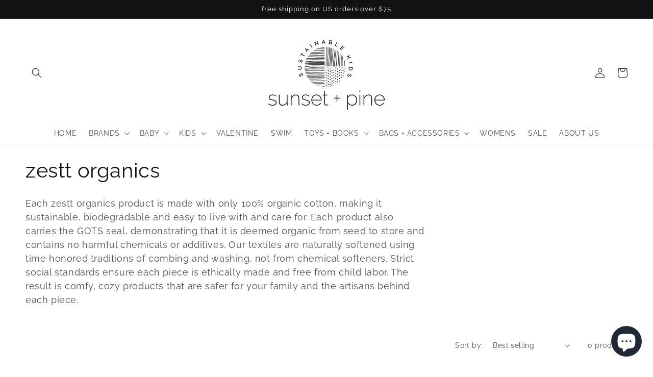

--- FILE ---
content_type: text/html; charset=utf-8
request_url: https://shopsunsetpine.com/collections/zestt-organics
body_size: 42435
content:
<!doctype html>
<html class="no-js" lang="en">
  <head>
    <script id="seona-js-plugin" defer src="https://assets.usestyle.ai/seonajsplugin"></script>
  <!-- Added by Pix - preorder -->
  <script async src='https://stingray-app-n99th.ondigitalocean.app/script.js?shop=sunset-pine.myshopify.com'></script>
  <!-- Added by Pix - preorder -->
    <meta charset="utf-8">
    <meta http-equiv="X-UA-Compatible" content="IE=edge">
    <meta name="viewport" content="width=device-width,initial-scale=1">
    <meta name="theme-color" content="">
    <link rel="canonical" href="https://shopsunsetpine.com/collections/zestt-organics">
    <link rel="preconnect" href="https://cdn.shopify.com" crossorigin><link rel="icon" type="image/png" href="//shopsunsetpine.com/cdn/shop/files/Alt_Logo_3-large.jpg?crop=center&height=32&v=1660645730&width=32"><link rel="preconnect" href="https://fonts.shopifycdn.com" crossorigin><title>
      zestt organics
 &ndash; sunset + pine</title>

<!-- Avada Boost Sales Script -->

      



          
          
          
          
          
          
          
          
          
          <script>
            const AVADA_ENHANCEMENTS = {};
            AVADA_ENHANCEMENTS.contentProtection = false;
            AVADA_ENHANCEMENTS.hideCheckoutButon = false;
            AVADA_ENHANCEMENTS.cartSticky = false;
            AVADA_ENHANCEMENTS.multiplePixelStatus = false;
            AVADA_ENHANCEMENTS.inactiveStatus = false;
            AVADA_ENHANCEMENTS.cartButtonAnimationStatus = false;
            AVADA_ENHANCEMENTS.whatsappStatus = false;
            AVADA_ENHANCEMENTS.messengerStatus = false;
            AVADA_ENHANCEMENTS.livechatStatus = false;
          </script>




















      <script>
        const AVADA_CDT = {};
        AVADA_CDT.template = "collection";
        AVADA_CDT.collections = [];
        

        const AVADA_INVQTY = {};
        

        AVADA_CDT.cartitem = 0;
        AVADA_CDT.moneyformat = `\${{amount}}`;
        AVADA_CDT.cartTotalPrice = 0;
        

        window.AVADA_BADGES = window.AVADA_BADGES || {};
        window.AVADA_BADGES = [{"name":"Product Pages","showHeaderText":true,"collectionPageInlinePosition":"after","shopDomain":"sunset-pine.myshopify.com","textAlign":"avada-align-center","badgesSmartSelector":false,"homePagePosition":"","badgeSize":"small","badgeList":["https:\/\/cdn1.avada.io\/boost-sales\/visa.svg","https:\/\/cdn1.avada.io\/boost-sales\/mastercard.svg","https:\/\/cdn1.avada.io\/boost-sales\/americanexpress.svg","https:\/\/cdn1.avada.io\/boost-sales\/discover.svg","https:\/\/cdn1.avada.io\/boost-sales\/paypal.svg","https:\/\/cdn1.avada.io\/boost-sales\/applepay.svg","https:\/\/cdn1.avada.io\/boost-sales\/googlepay.svg"],"showBadges":true,"badgePageType":"product","collectionPagePosition":"","status":true,"headerText":"Secure Checkout With","badgeCustomSize":70,"description":"Increase a sense of urgency and boost conversation rate on each product page. ","customWidthSizeInMobile":450,"cartPosition":"","position":"","cartInlinePosition":"after","badgeBorderRadius":3,"createdAt":"2022-12-21T15:43:41.261Z","badgeWidth":"full-width","headingSize":16,"isSetCustomWidthMobile":false,"badgeBorderColor":"#e1e1e1","shopId":"7ePE65hrBASscs6oVW4p","badgeEffect":"","inlinePosition":"after","showBadgeBorder":false,"homePageInlinePosition":"after","headingColor":"#232323","removeBranding":true,"font":"default","customWidthSize":450,"priority":"0","badgeStyle":"color","id":"hJTbKMM3HzTbTQyuFdKN"},{"removeBranding":true,"shopDomain":"sunset-pine.myshopify.com","homePagePosition":"","shopId":"7ePE65hrBASscs6oVW4p","showBadges":true,"collectionPageInlinePosition":"after","status":true,"badgeList":["https:\/\/cdn1.avada.io\/boost-sales\/visa.svg","https:\/\/cdn1.avada.io\/boost-sales\/mastercard.svg","https:\/\/cdn1.avada.io\/boost-sales\/americanexpress.svg","https:\/\/cdn1.avada.io\/boost-sales\/discover.svg","https:\/\/cdn1.avada.io\/boost-sales\/paypal.svg","https:\/\/cdn1.avada.io\/boost-sales\/applepay.svg","https:\/\/cdn1.avada.io\/boost-sales\/googlepay.svg"],"badgePageType":"footer","position":"","headingSize":16,"priority":"0","description":"Win customers' trust from every pages by showing various trust badges at website's footer.","homePageInlinePosition":"after","cartPosition":"","showBadgeBorder":false,"headerText":"","font":"default","badgeCustomSize":40,"badgeStyle":"color","createdAt":"2022-12-21T15:43:40.361Z","badgeBorderColor":"#e1e1e1","badgeEffect":"","badgeSize":"custom","badgesSmartSelector":false,"badgeBorderRadius":3,"selectedPreset":"Payment 1","badgeWidth":"full-width","collectionPagePosition":"","headingColor":"#232323","showHeaderText":true,"cartInlinePosition":"after","inlinePosition":"after","customWidthSizeInMobile":450,"name":"Footer","textAlign":"avada-align-center","isSetCustomWidthMobile":false,"customWidthSize":450,"id":"vzq3l3WyzBGoIdHyzjqh"}];

        window.AVADA_GENERAL_SETTINGS = window.AVADA_GENERAL_SETTINGS || {};
        window.AVADA_GENERAL_SETTINGS = {"countdownHomePosition":".price-item","countdownHomeInlinePosition":"after","badgeFooterInlinePosition":"replace","countdownCategoryPosition":".price-item","badgeCartPosition":".cart__footer","countdownCategoryInlinePositionV2":"","themeDetected":"Dawn","countdownHomePositionV2":"","countdownHomeInlinePositionV2":"","badgeInlinePosition":"after","badgeFooterPosition":".list.list-payment","badgeCollectionInlinePosition":"after","countdownInlinePositionV2":"","countdownProductPosition":"form[action='\/cart\/add']","countdownProductPositionV2":"","countdownInlinePosition":"after","badgeHomePosition":".footer__content-bottom","badgeHomeInlinePosition":"after","badgeProductPosition":".product-form","badgeCartInlinePosition":"after","countdownCategoryPositionV2":"","countdownCategoryInlinePosition":"after","badgeCollectionPosition":".footer__content-bottom"};

        window.AVADA_COUNDOWNS = window.AVADA_COUNDOWNS || {};
        window.AVADA_COUNDOWNS = [{},{},{"id":"Difq25lnuiCQg1bvzqfG","displayLayout":"square-countdown","daysText":"Days","txtDateColor":"#122234","displayType":"ALL_PRODUCT","saleCustomMinutes":"10","showCountdownTimer":true,"numbBgColor":"#ffffff","headingColor":"#0985C5","categoryNumbHeight":30,"useDefaultSize":true,"headingSize":30,"saleCustomSeconds":"59","shopDomain":"sunset-pine.myshopify.com","shopId":"7ePE65hrBASscs6oVW4p","manualDisplayPlacement":"after","secondsText":"Seconds","saleCustomHours":"00","linkText":"Hurry! sale ends in","categoryUseDefaultSize":true,"createdAt":"2022-12-21T15:43:40.576Z","categoryTxtDateSize":8,"categoryNumberSize":14,"txtDateSize":16,"showInventoryCountdown":true,"saleDateType":"date-custom","stockTextBefore":"Only {{stock_qty}} left in stock. Hurry up 🔥","inlinePosition":"after","productExcludeIds":[],"position":"form[action='\/cart\/add']","categoryTxtDatePos":"txt_outside_box","stockTextColor":"#122234","countdownSmartSelector":false,"textAlign":"text-center","description":"Increase urgency and boost conversions for each product page.","txtDatePos":"txt_outside_box","numbBorderRadius":0,"minutesText":"Minutes","numbBorderColor":"#cccccc","stockTextSize":16,"countdownEndAction":"HIDE_COUNTDOWN","stockType":"real_stock","numbBorderWidth":1,"hoursText":"Hours","numbHeight":60,"conditions":{"conditions":[{"operation":"CONTAINS","value":"","type":"TITLE"}],"type":"ALL"},"productIds":[],"countdownTextBottom":"","manualDisplayPosition":"form[action='\/cart\/add']","categoryNumbWidth":30,"collectionPagePosition":"","name":"Product Pages","saleCustomDays":"00","status":true,"numbColor":"#122234","removeBranding":true,"collectionPageInlinePosition":"after","numbWidth":60,"priority":"0","timeUnits":"unit-dhms"}];

        window.AVADA_STOCK_COUNTDOWNS = window.AVADA_STOCK_COUNTDOWNS || {};
        window.AVADA_STOCK_COUNTDOWNS = {};

        window.AVADA_COUNDOWNS_V2 = window.AVADA_COUNDOWNS_V2 || {};
        window.AVADA_COUNDOWNS_V2 = [];

        window.AVADA_INACTIVE_TAB = window.AVADA_INACTIVE_TAB || {};
        window.AVADA_INACTIVE_TAB = null;

        window.AVADA_LIVECHAT = window.AVADA_LIVECHAT || {};
        window.AVADA_LIVECHAT = null;

        window.AVADA_STICKY_ATC = window.AVADA_STICKY_ATC || {};
        window.AVADA_STICKY_ATC = null;

        window.AVADA_ATC_ANIMATION = window.AVADA_ATC_ANIMATION || {};
        window.AVADA_ATC_ANIMATION = null;

        window.AVADA_SP = window.AVADA_SP || {};
        window.AVADA_SP = {"shop":"7ePE65hrBASscs6oVW4p","configuration":{"position":"bottom-left","hide_time_ago":false,"smart_hide":false,"smart_hide_time":3,"smart_hide_unit":"days","truncate_product_name":true,"display_duration":5,"first_delay":10,"pops_interval":10,"max_pops_display":20,"show_mobile":true,"mobile_position":"bottom","animation":"fadeInUp","out_animation":"fadeOutDown","with_sound":false,"display_order":"order","only_product_viewing":false,"notice_continuously":false,"custom_css":"","replay":true,"included_urls":"","excluded_urls":"","excluded_product_type":"","countries_all":true,"countries":[],"allow_show":"all","hide_close":true,"close_time":1,"close_time_unit":"days","support_rtl":false},"notifications":{"zFbfbiU6mobIu8W1ZPwN":{"settings":{"heading_text":"{{first_name}} in {{city}}, {{country}}","heading_font_weight":500,"heading_font_size":12,"content_text":"Purchased {{product_name}}","content_font_weight":800,"content_font_size":13,"background_image":"","background_color":"#FFF","heading_color":"#111","text_color":"#142A47","time_color":"#234342","with_border":false,"border_color":"#333333","border_width":1,"border_radius":20,"image_border_radius":20,"heading_decoration":null,"hover_product_decoration":null,"hover_product_color":"#122234","with_box_shadow":true,"font":"Raleway","language_code":"en","with_static_map":false,"use_dynamic_names":false,"dynamic_names":"","use_flag":false,"popup_custom_link":"","popup_custom_image":"","display_type":"popup","use_counter":false,"counter_color":"#0b4697","counter_unit_color":"#0b4697","counter_unit_plural":"views","counter_unit_single":"view","truncate_product_name":false,"allow_show":"all","included_urls":"","excluded_urls":""},"type":"order","items":[],"source":"shopify\/order"}},"removeBranding":true};

        window.AVADA_SP_V2 = window.AVADA_SP_V2 || {};
        window.AVADA_SP_V2 = [{"id":"kWaTG7LbYPESXNSkZFja","headingFontSize":12,"font":"Raleway","isShowDemo":false,"textColor":"#142A47","borderColor":"#333333","borderRadius":6,"timeColor":"#234342","mobilePositions":"bottom","specificProducts":[],"backgroundImage":"","name":"Recent Sale","contentText":"Purchased {{product_name}}","type":"recent_sales","dayAgoTime":"1","isUseAdvancedSettings":false,"headingFontWeight":500,"status":false,"isHideCustomerName":false,"languageCode":"en","notificationsImport":[],"desktopPosition":"bottom_left","dayAgoTimeUnit":"hours","headingColor":"#111","notifications":[{"city":"","product_id":7041599078474,"product_handle":"v-10-suede-multico-sable","product_name":"V-10 SUEDE MULTICO SABLE","shipping_first_name":"","date":"2022-12-20T17:20:19.000Z","shipping_country":"","product_link":"https:\/\/sunset-pine.myshopify.com\/products\/v-10-suede-multico-sable","product_image":"https:\/\/cdn.shopify.com\/s\/files\/1\/0559\/6164\/9226\/products\/VEJA_CV0303032C_lateral_OK.jpg?v=1669912382","country":"","type":"order","shipping_city":"","first_name":""},{"product_handle":"festive-florine-dress-total-eclipse","first_name":"","type":"order","shipping_country":"","city":"","country":"","product_id":7032513790026,"product_name":"festive florine dress - total eclipse","date":"2022-12-20T17:20:19.000Z","product_link":"https:\/\/sunset-pine.myshopify.com\/products\/festive-florine-dress-total-eclipse","product_image":"https:\/\/cdn.shopify.com\/s\/files\/1\/0559\/6164\/9226\/products\/KS4222-FESTIVEFLORINEDRESS-TOTALECLIPSE-Main.jpg?v=1668795077","shipping_first_name":"","shipping_city":""},{"product_link":"https:\/\/sunset-pine.myshopify.com\/products\/candylab-toys-malibu-lifeguard-tower","product_handle":"candylab-toys-malibu-lifeguard-tower","shipping_first_name":"","city":"","first_name":"","type":"order","product_name":"Malibu Lifeguard Tower","product_image":"https:\/\/cdn.shopify.com\/s\/files\/1\/0559\/6164\/9226\/products\/1561724376.jpg?v=1670528626","country":"","product_id":7047133823050,"shipping_city":"","date":"2022-12-20T17:20:19.000Z","shipping_country":""},{"date":"2022-12-17T18:00:16.000Z","country":"","shipping_country":"","shipping_city":"","product_handle":"pepper-street-studio-13-oz-soy-candle-wood-wick-1","city":"","type":"order","first_name":"","product_link":"https:\/\/sunset-pine.myshopify.com\/products\/pepper-street-studio-13-oz-soy-candle-wood-wick-1","product_image":"https:\/\/cdn.shopify.com\/s\/files\/1\/0559\/6164\/9226\/products\/fa9277e945345068ed6441bf1c75e039e7986c9c47e2378477cdb9ab26b95795.webp?v=1664371298","product_name":"Beach House - 13 oz Soy Candle","shipping_first_name":"","product_id":6963266846794},{"product_id":6963266814026,"product_handle":"pepper-street-studio-13-oz-soy-candle-wood-wick","shipping_first_name":"","product_link":"https:\/\/sunset-pine.myshopify.com\/products\/pepper-street-studio-13-oz-soy-candle-wood-wick","date":"2022-12-17T18:00:16.000Z","city":"","product_name":"Coconut + Sea Salt - 13 oz Soy Candle","product_image":"https:\/\/cdn.shopify.com\/s\/files\/1\/0559\/6164\/9226\/products\/2043b3f8079a670450532160ba5b3d6a63bdabe0f89d292cab33fc42a620a9ea.jpg?v=1664371392","type":"order","shipping_city":"","country":"","shipping_country":"","first_name":""},{"product_link":"https:\/\/sunset-pine.myshopify.com\/products\/pink-shell-rattle","country":"","city":"","shipping_city":"","product_name":"Pink Shell Rattle","shipping_first_name":"","date":"2022-12-17T17:39:22.000Z","first_name":"","shipping_country":"","product_handle":"pink-shell-rattle","type":"order","product_id":6948565286986,"product_image":"https:\/\/cdn.shopify.com\/s\/files\/1\/0559\/6164\/9226\/products\/MainLogo-large-_3.jpg?v=1660942542"},{"product_image":"https:\/\/cdn.shopify.com\/s\/files\/1\/0559\/6164\/9226\/products\/holiday-hounds-2pc-pjs-05_1800x1800_dd44981f-b7be-4371-a116-563116c3d0f7.jpg?v=1666472150","shipping_city":"Naples","product_id":7009111703626,"date":"2022-12-17T15:19:37.000Z","first_name":"Healy","city":"","type":"order","product_link":"https:\/\/sunset-pine.myshopify.com\/products\/little-sleepies-holiday-hounds-two-piece-bamboo-viscose-pajama-set-4","product_name":"Holiday Hounds Two-Piece Bamboo Viscose Pajama Set","product_handle":"little-sleepies-holiday-hounds-two-piece-bamboo-viscose-pajama-set-4","country":"","shipping_first_name":"Lee-Ann","shipping_country":"United States"},{"shipping_first_name":"","first_name":"","product_link":"https:\/\/sunset-pine.myshopify.com\/products\/raincoat-color-block","shipping_city":"","country":"","product_handle":"raincoat-color-block","product_image":"https:\/\/cdn.shopify.com\/s\/files\/1\/0559\/6164\/9226\/products\/RC361LRBL-COLOR-BLOCK-1.webp?v=1665602003","city":"","product_name":"raincoat || color block","product_id":7000015831114,"date":"2022-12-16T22:00:07.000Z","shipping_country":"","type":"order"},{"shipping_city":"","type":"order","city":"","product_handle":"colored-organics-baseball-tee-tan-natural-4","shipping_first_name":"","product_link":"https:\/\/sunset-pine.myshopify.com\/products\/colored-organics-baseball-tee-tan-natural-4","shipping_country":"","date":"2022-12-16T22:00:07.000Z","product_id":6922580623434,"product_image":"https:\/\/cdn.shopify.com\/s\/files\/1\/0559\/6164\/9226\/products\/62602-17-unisex-louie-baseball-tee.tan-natural.flat_front_1600x_53761095-a80f-44af-88be-0536b6344988.jpg?v=1666721466","first_name":"","product_name":"Baseball Tee - Tan \/ Natural","country":""},{"type":"order","shipping_city":"","product_name":"asnou swimshorts - dansosaurus","date":"2022-12-16T22:00:07.000Z","product_handle":"dinosaurs-swimshorts","shipping_first_name":"","country":"","product_link":"https:\/\/sunset-pine.myshopify.com\/products\/dinosaurs-swimshorts","first_name":"","shipping_country":"","product_image":"https:\/\/cdn.shopify.com\/s\/files\/1\/0559\/6164\/9226\/products\/ASNOU_SWIMSHORTS-Swimwear-KS3962-DANSOSAURUS_1728x_38fd472d-003a-41ee-9671-3dd2aac5de24.jpg?v=1670157512","product_id":6949521817674,"city":""},{"date":"2022-12-16T22:00:07.000Z","first_name":"","city":"","shipping_first_name":"","country":"","type":"order","product_handle":"lou-animal-hoodie-twilight","shipping_city":"","product_id":7026982649930,"shipping_country":"","product_link":"https:\/\/sunset-pine.myshopify.com\/products\/lou-animal-hoodie-twilight","product_image":"https:\/\/cdn.shopify.com\/s\/files\/1\/0559\/6164\/9226\/products\/LOU_ANIMAL_HOODIE-Blouses-KS4204-TWILIGHT_2048x_d04aec0e-993d-4a70-ae6e-9bd7fac0ce40.jpg?v=1668186898","product_name":"lou animal hoodie - twilight"},{"date":"2022-12-16T20:49:53.000Z","country":"United States","shipping_city":"Estero","shipping_first_name":"Diana ","city":"Naples","type":"order","product_name":"Black Violet + Saffron - 4 oz Soy Travel Candle","shipping_country":"United States","product_image":"https:\/\/cdn.shopify.com\/s\/files\/1\/0559\/6164\/9226\/products\/d32f32125450d5733ed73551fc911175cb7acb48632dd6c04c6d0c2abd4e9320.jpg?v=1664371357","product_handle":"pepper-street-studio-4-oz-soy-travel-candle-wood-wick-2","product_id":6963267043402,"product_link":"https:\/\/sunset-pine.myshopify.com\/products\/pepper-street-studio-4-oz-soy-travel-candle-wood-wick-2","first_name":"John "},{"city":"","product_handle":"rogers-lunch-box-pink-silver","shipping_country":"","shipping_first_name":"","type":"order","shipping_city":"","product_image":"https:\/\/cdn.shopify.com\/s\/files\/1\/0559\/6164\/9226\/products\/jpg_78f8da7e-0617-4f27-813b-1b7a4ef48dc7.jpg?v=1664371988","product_name":"Rogers Lunch Box - Pink\/Silver","first_name":"","date":"2022-12-16T19:38:07.000Z","product_link":"https:\/\/sunset-pine.myshopify.com\/products\/rogers-lunch-box-pink-silver","product_id":6915743318090,"country":""},{"country":"","type":"order","city":"","shipping_city":"","product_link":"https:\/\/sunset-pine.myshopify.com\/products\/torrey-essential-tee-grey-tie-dye","product_name":"Torrey Essential Tee | Grey Tie-Dye","date":"2022-12-16T19:38:07.000Z","product_image":"https:\/\/cdn.shopify.com\/s\/files\/1\/0559\/6164\/9226\/products\/PP007_GreyTieDye.jpg?v=1664363493","shipping_country":"","product_handle":"torrey-essential-tee-grey-tie-dye","first_name":"","shipping_first_name":"","product_id":6984388673610},{"city":"","first_name":"","shipping_city":"","country":"","product_name":"Playa Shorts | Grey Tie-Dye","type":"order","product_link":"https:\/\/sunset-pine.myshopify.com\/products\/playa-shorts-grey-tie-dye","product_id":6984388149322,"date":"2022-12-16T19:38:07.000Z","shipping_country":"","shipping_first_name":"","product_image":"https:\/\/cdn.shopify.com\/s\/files\/1\/0559\/6164\/9226\/products\/PP009_GreyTieDye.jpg?v=1664363162","product_handle":"playa-shorts-grey-tie-dye"},{"product_id":7007229313098,"product_handle":"reindeer-cheer-two-piece-pajama-set","product_image":"https:\/\/cdn.shopify.com\/s\/files\/1\/0559\/6164\/9226\/products\/reindeer-cheer-2pc-pjs-09_1800x1800_3979c42a-c419-456f-9f69-817342be522e.jpg?v=1666274830","date":"2022-12-16T19:38:07.000Z","shipping_city":"","country":"","shipping_first_name":"","shipping_country":"","product_name":"Reindeer Cheer Two-Piece Pajama Set","product_link":"https:\/\/sunset-pine.myshopify.com\/products\/reindeer-cheer-two-piece-pajama-set","first_name":"","city":"","type":"order"},{"product_image":"https:\/\/cdn.shopify.com\/s\/files\/1\/0559\/6164\/9226\/products\/SunnyTerryShorts.jpg?v=1666721466","date":"2022-12-16T19:38:07.000Z","product_handle":"sun-terry-short","shipping_first_name":"","shipping_country":"","product_id":7006680481866,"product_name":"Sun Terry Short","city":"","type":"order","country":"","shipping_city":"","product_link":"https:\/\/sunset-pine.myshopify.com\/products\/sun-terry-short","first_name":""},{"product_handle":"ls-cropped-playset-lemon","first_name":"","date":"2022-12-16T19:38:07.000Z","product_image":"https:\/\/cdn.shopify.com\/s\/files\/1\/0559\/6164\/9226\/products\/LemonRibbedCroppedPlayset.jpg?v=1667065772","product_name":"LS Cropped Playset - Lemon","type":"order","shipping_country":"","shipping_first_name":"","country":"","product_link":"https:\/\/sunset-pine.myshopify.com\/products\/ls-cropped-playset-lemon","shipping_city":"","city":"","product_id":7014930186314},{"product_link":"https:\/\/sunset-pine.myshopify.com\/products\/v-10-suede-multico-sable","date":"2022-12-16T19:38:07.000Z","shipping_city":"","first_name":"","shipping_first_name":"","product_image":"https:\/\/cdn.shopify.com\/s\/files\/1\/0559\/6164\/9226\/products\/VEJA_CV0303032C_lateral_OK.jpg?v=1669912382","country":"","product_id":7041599078474,"product_handle":"v-10-suede-multico-sable","shipping_country":"","city":"","product_name":"V-10 SUEDE MULTICO SABLE","type":"order"},{"product_image":"https:\/\/cdn.shopify.com\/s\/files\/1\/0559\/6164\/9226\/products\/222AB012_1.jpg?v=1662207883","type":"order","first_name":"","date":"2022-12-16T17:17:55.000Z","product_id":6929718050890,"product_handle":"playful-all-over-long-sleeve-t-shirt","product_link":"https:\/\/sunset-pine.myshopify.com\/products\/playful-all-over-long-sleeve-t-shirt","shipping_first_name":"","product_name":"Playful All Over Long Sleeve T-Shirt","shipping_country":"","city":"","shipping_city":"","country":""},{"product_id":6948702552138,"first_name":"","shipping_first_name":"","product_image":"https:\/\/cdn.shopify.com\/s\/files\/1\/0559\/6164\/9226\/products\/222AB050_2.jpg?v=1662207889","country":"","date":"2022-12-16T17:17:55.000Z","type":"order","city":"","shipping_country":"","product_link":"https:\/\/sunset-pine.myshopify.com\/products\/playful-all-over-leggings","product_handle":"playful-all-over-leggings","shipping_city":"","product_name":"Playful All Over Leggings"},{"date":"2022-12-16T17:17:55.000Z","shipping_city":"","type":"order","shipping_country":"","product_name":"Reindeer Cheer Bamboo Viscose Zippy","product_link":"https:\/\/sunset-pine.myshopify.com\/products\/little-sleepies-reindeer-cheer-bamboo-viscose-zippy-3","product_id":7009112391754,"first_name":"","shipping_first_name":"","country":"","product_image":"https:\/\/cdn.shopify.com\/s\/files\/1\/0559\/6164\/9226\/products\/reindeer-cheer-zippy-05_1800x1800_1a8e4a1a-1219-40d7-98ac-592f974d2b7d.webp?v=1666471797","city":"","product_handle":"little-sleepies-reindeer-cheer-bamboo-viscose-zippy-3"},{"product_image":"https:\/\/cdn.shopify.com\/s\/files\/1\/0559\/6164\/9226\/products\/QM259_CocoaGingham_5000x_287e164a-6c89-495e-bc0f-694e37f077cf.jpg?v=1664054214","type":"order","city":"","product_name":"BRIELLE DRESS | COCOA GINGHAM","product_id":6981326209098,"product_link":"https:\/\/sunset-pine.myshopify.com\/products\/brielle-dress-cocoa-gingham","country":"","date":"2022-12-16T16:33:03.000Z","shipping_country":"","shipping_city":"","shipping_first_name":"","product_handle":"brielle-dress-cocoa-gingham","first_name":""},{"city":"","country":"","product_id":6914047770698,"type":"order","product_link":"https:\/\/sunset-pine.myshopify.com\/products\/eorthe-baby-kids-ribbed-biker-short-oak","shipping_country":"","shipping_city":"","date":"2022-12-16T16:33:03.000Z","product_name":"Ribbed Biker Short \/ Oak","first_name":"","shipping_first_name":"","product_handle":"eorthe-baby-kids-ribbed-biker-short-oak","product_image":"https:\/\/cdn.shopify.com\/s\/files\/1\/0559\/6164\/9226\/products\/p-5a7345dad8697b04bf5f7278af6cc2eaf217c644717581ca7012828bb7727a8a.jpg?v=1662207906"},{"shipping_city":"","product_handle":"eorthe-baby-kids-ribbed-jumpsuit-cloud","product_name":"Ribbed Jumpsuit \/ Cloud","first_name":"","product_image":"https:\/\/cdn.shopify.com\/s\/files\/1\/0559\/6164\/9226\/products\/p-58645275d688f78bc5fa217b5ec4fbd6d04d9a88b249b29c0e8438992a834cf3.jpg?v=1662207896","shipping_country":"","city":"","country":"","product_link":"https:\/\/sunset-pine.myshopify.com\/products\/eorthe-baby-kids-ribbed-jumpsuit-cloud","shipping_first_name":"","date":"2022-12-16T16:33:03.000Z","type":"order","product_id":6914047443018},{"type":"order","product_id":6942389567562,"shipping_country":"","product_image":"https:\/\/cdn.shopify.com\/s\/files\/1\/0559\/6164\/9226\/products\/TUNNOCK_3184-222_MoonJaquardknitbabyandkidspompomhat_BONNIEMOB_AW22_BLUE.jpg?v=1660521873","country":"","product_handle":"moon-knit-hat-blue","product_link":"https:\/\/sunset-pine.myshopify.com\/products\/moon-knit-hat-blue","date":"2022-12-15T21:11:07.000Z","first_name":"","city":"","shipping_first_name":"","product_name":"Moon Knit Hat - Blue","shipping_city":""},{"shipping_first_name":"","product_name":"basic ls newborn body gots - dansosaurus","type":"order","product_link":"https:\/\/sunset-pine.myshopify.com\/products\/basic-ls-newborn-body-gots-dansosaurus","product_id":7027745980490,"shipping_country":"","first_name":"","date":"2022-12-15T21:11:07.000Z","city":"","country":"","shipping_city":"","product_image":"https:\/\/cdn.shopify.com\/s\/files\/1\/0559\/6164\/9226\/products\/BASIC_LS_NEWBORN_BODY_GOTS-Bodies-KS3718-DANSOSAURUS_1728x_35f2eefb-bef0-45eb-a849-85b6b8b7da0f.jpg?v=1668284664","product_handle":"basic-ls-newborn-body-gots-dansosaurus"},{"first_name":"","product_handle":"dansosaurus-onesie-gots","shipping_country":"","city":"","product_link":"https:\/\/sunset-pine.myshopify.com\/products\/dansosaurus-onesie-gots","shipping_first_name":"","date":"2022-12-15T18:31:27.000Z","product_name":"basic onesie gots - dansosaurus","country":"","product_id":6982615269450,"type":"order","product_image":"https:\/\/cdn.shopify.com\/s\/files\/1\/0559\/6164\/9226\/products\/BASIC_ONESIE_GOTS-Onesies_and_Rompers-KS3720-DANSOSAURUS_1728x_96391392-1652-4959-818d-f1983849f156.jpg?v=1668284444","shipping_city":""},{"product_image":"https:\/\/cdn.shopify.com\/s\/files\/1\/0559\/6164\/9226\/products\/TAY_3185-222_MoonJaquardknitbabyplaysuitromper_BONNIEMOB_AW22_BLUE_1.jpg?v=1660958300","shipping_country":"United States","country":"United States","shipping_first_name":"Bode","product_link":"https:\/\/sunset-pine.myshopify.com\/products\/moon-knit-playsuit-blue","product_id":6942391763018,"first_name":"Bode","type":"order","product_handle":"moon-knit-playsuit-blue","product_name":"Moon Knit Playsuit - Blue","city":"Auburn","date":"2022-12-15T18:10:04.000Z","shipping_city":"Auburn"},{"first_name":"fang","city":"Los gatos","shipping_country":"United States","shipping_first_name":"fang","product_id":6950893125706,"type":"order","date":"2022-12-14T11:51:20.000Z","shipping_city":"Los gatos","country":"United States","product_name":"Creativity Battle Game","product_handle":"creativity-battle-game","product_image":"https:\/\/cdn.shopify.com\/s\/files\/1\/0559\/6164\/9226\/products\/creativity-battle_2.jpg?v=1662207892","product_link":"https:\/\/sunset-pine.myshopify.com\/products\/creativity-battle-game"}],"backgroundColor":"#FFF","headingText":"{{first_name}} in {{city}}, {{country}}","imageBorderRadius":6,"contentFontWeight":800,"isGenerateDayAgo":true,"borderWidth":1,"isShowOnMobile":true,"withBorder":false,"truncateProductName":false,"importDemo":"import_random_product","typeTheme":"basic1","createdAt":"2022-12-21T15:43:40.961Z","contentFontSize":13,"shopId":"7ePE65hrBASscs6oVW4p"}];

        window.AVADA_SETTING_SP_V2 = window.AVADA_SETTING_SP_V2 || {};
        window.AVADA_SETTING_SP_V2 = {"hide_close":true,"truncate_product_name":true,"excluded_product_type":"","display_duration":4,"animation":"fadeInUp","createdAt":"2022-12-21T15:43:41.155Z","show_mobile":true,"replay":true,"countries":[],"out_animation":"fadeOutDown","orderItems":[{"date":"2022-12-20T17:20:19.000Z","product_id":7041599078474,"product_link":"https:\/\/sunset-pine.myshopify.com\/products\/v-10-suede-multico-sable","type":"order","product_name":"V-10 SUEDE MULTICO SABLE","shipping_city":"","shipping_first_name":"","city":"","shipping_country":"","product_handle":"v-10-suede-multico-sable","first_name":"","country":"","product_image":"https:\/\/cdn.shopify.com\/s\/files\/1\/0559\/6164\/9226\/products\/VEJA_CV0303032C_lateral_OK.jpg?v=1669912382"},{"shipping_country":"","first_name":"","type":"order","date":"2022-12-20T17:20:19.000Z","shipping_city":"","city":"","product_handle":"festive-florine-dress-total-eclipse","product_name":"festive florine dress - total eclipse","product_id":7032513790026,"shipping_first_name":"","product_link":"https:\/\/sunset-pine.myshopify.com\/products\/festive-florine-dress-total-eclipse","product_image":"https:\/\/cdn.shopify.com\/s\/files\/1\/0559\/6164\/9226\/products\/KS4222-FESTIVEFLORINEDRESS-TOTALECLIPSE-Main.jpg?v=1668795077","country":""},{"shipping_first_name":"","product_handle":"candylab-toys-malibu-lifeguard-tower","product_image":"https:\/\/cdn.shopify.com\/s\/files\/1\/0559\/6164\/9226\/products\/1561724376.jpg?v=1670528626","date":"2022-12-20T17:20:19.000Z","shipping_city":"","product_link":"https:\/\/sunset-pine.myshopify.com\/products\/candylab-toys-malibu-lifeguard-tower","shipping_country":"","product_id":7047133823050,"country":"","type":"order","first_name":"","product_name":"Malibu Lifeguard Tower","city":""},{"shipping_first_name":"","type":"order","first_name":"","shipping_city":"","product_name":"Beach House - 13 oz Soy Candle","product_id":6963266846794,"shipping_country":"","date":"2022-12-17T18:00:16.000Z","city":"","product_handle":"pepper-street-studio-13-oz-soy-candle-wood-wick-1","country":"","product_link":"https:\/\/sunset-pine.myshopify.com\/products\/pepper-street-studio-13-oz-soy-candle-wood-wick-1","product_image":"https:\/\/cdn.shopify.com\/s\/files\/1\/0559\/6164\/9226\/products\/fa9277e945345068ed6441bf1c75e039e7986c9c47e2378477cdb9ab26b95795.webp?v=1664371298"},{"product_image":"https:\/\/cdn.shopify.com\/s\/files\/1\/0559\/6164\/9226\/products\/2043b3f8079a670450532160ba5b3d6a63bdabe0f89d292cab33fc42a620a9ea.jpg?v=1664371392","type":"order","product_id":6963266814026,"product_name":"Coconut + Sea Salt - 13 oz Soy Candle","shipping_country":"","product_handle":"pepper-street-studio-13-oz-soy-candle-wood-wick","shipping_first_name":"","city":"","country":"","first_name":"","date":"2022-12-17T18:00:16.000Z","shipping_city":"","product_link":"https:\/\/sunset-pine.myshopify.com\/products\/pepper-street-studio-13-oz-soy-candle-wood-wick"},{"product_name":"Pink Shell Rattle","shipping_city":"","shipping_first_name":"","shipping_country":"","product_link":"https:\/\/sunset-pine.myshopify.com\/products\/pink-shell-rattle","first_name":"","city":"","type":"order","product_handle":"pink-shell-rattle","country":"","date":"2022-12-17T17:39:22.000Z","product_image":"https:\/\/cdn.shopify.com\/s\/files\/1\/0559\/6164\/9226\/products\/MainLogo-large-_3.jpg?v=1660942542","product_id":6948565286986},{"product_name":"Holiday Hounds Two-Piece Bamboo Viscose Pajama Set","shipping_city":"Naples","product_handle":"little-sleepies-holiday-hounds-two-piece-bamboo-viscose-pajama-set-4","product_id":7009111703626,"first_name":"Healy","shipping_first_name":"Lee-Ann","city":"","date":"2022-12-17T15:19:37.000Z","product_link":"https:\/\/sunset-pine.myshopify.com\/products\/little-sleepies-holiday-hounds-two-piece-bamboo-viscose-pajama-set-4","product_image":"https:\/\/cdn.shopify.com\/s\/files\/1\/0559\/6164\/9226\/products\/holiday-hounds-2pc-pjs-05_1800x1800_dd44981f-b7be-4371-a116-563116c3d0f7.jpg?v=1666472150","country":"","shipping_country":"United States","type":"order"},{"product_name":"raincoat || color block","shipping_country":"","product_handle":"raincoat-color-block","shipping_city":"","country":"","product_image":"https:\/\/cdn.shopify.com\/s\/files\/1\/0559\/6164\/9226\/products\/RC361LRBL-COLOR-BLOCK-1.webp?v=1665602003","date":"2022-12-16T22:00:07.000Z","shipping_first_name":"","product_link":"https:\/\/sunset-pine.myshopify.com\/products\/raincoat-color-block","type":"order","product_id":7000015831114,"city":"","first_name":""},{"product_image":"https:\/\/cdn.shopify.com\/s\/files\/1\/0559\/6164\/9226\/products\/62602-17-unisex-louie-baseball-tee.tan-natural.flat_front_1600x_53761095-a80f-44af-88be-0536b6344988.jpg?v=1666721466","product_handle":"colored-organics-baseball-tee-tan-natural-4","date":"2022-12-16T22:00:07.000Z","shipping_first_name":"","shipping_country":"","city":"","product_id":6922580623434,"country":"","type":"order","shipping_city":"","product_name":"Baseball Tee - Tan \/ Natural","first_name":"","product_link":"https:\/\/sunset-pine.myshopify.com\/products\/colored-organics-baseball-tee-tan-natural-4"},{"product_image":"https:\/\/cdn.shopify.com\/s\/files\/1\/0559\/6164\/9226\/products\/ASNOU_SWIMSHORTS-Swimwear-KS3962-DANSOSAURUS_1728x_38fd472d-003a-41ee-9671-3dd2aac5de24.jpg?v=1670157512","product_link":"https:\/\/sunset-pine.myshopify.com\/products\/dinosaurs-swimshorts","shipping_country":"","shipping_city":"","city":"","type":"order","product_handle":"dinosaurs-swimshorts","product_id":6949521817674,"shipping_first_name":"","product_name":"asnou swimshorts - dansosaurus","date":"2022-12-16T22:00:07.000Z","country":"","first_name":""},{"type":"order","date":"2022-12-16T22:00:07.000Z","shipping_country":"","product_id":7026982649930,"product_handle":"lou-animal-hoodie-twilight","shipping_first_name":"","product_name":"lou animal hoodie - twilight","shipping_city":"","product_link":"https:\/\/sunset-pine.myshopify.com\/products\/lou-animal-hoodie-twilight","first_name":"","city":"","product_image":"https:\/\/cdn.shopify.com\/s\/files\/1\/0559\/6164\/9226\/products\/LOU_ANIMAL_HOODIE-Blouses-KS4204-TWILIGHT_2048x_d04aec0e-993d-4a70-ae6e-9bd7fac0ce40.jpg?v=1668186898","country":""},{"date":"2022-12-16T20:49:53.000Z","shipping_first_name":"Diana ","first_name":"John ","product_id":6963267043402,"city":"Naples","product_name":"Black Violet + Saffron - 4 oz Soy Travel Candle","country":"United States","type":"order","shipping_city":"Estero","shipping_country":"United States","product_image":"https:\/\/cdn.shopify.com\/s\/files\/1\/0559\/6164\/9226\/products\/d32f32125450d5733ed73551fc911175cb7acb48632dd6c04c6d0c2abd4e9320.jpg?v=1664371357","product_link":"https:\/\/sunset-pine.myshopify.com\/products\/pepper-street-studio-4-oz-soy-travel-candle-wood-wick-2","product_handle":"pepper-street-studio-4-oz-soy-travel-candle-wood-wick-2"},{"shipping_city":"","city":"","type":"order","product_link":"https:\/\/sunset-pine.myshopify.com\/products\/rogers-lunch-box-pink-silver","product_handle":"rogers-lunch-box-pink-silver","product_id":6915743318090,"product_image":"https:\/\/cdn.shopify.com\/s\/files\/1\/0559\/6164\/9226\/products\/jpg_78f8da7e-0617-4f27-813b-1b7a4ef48dc7.jpg?v=1664371988","country":"","date":"2022-12-16T19:38:07.000Z","shipping_country":"","product_name":"Rogers Lunch Box - Pink\/Silver","shipping_first_name":"","first_name":""},{"date":"2022-12-16T19:38:07.000Z","product_id":6984388673610,"first_name":"","product_name":"Torrey Essential Tee | Grey Tie-Dye","product_link":"https:\/\/sunset-pine.myshopify.com\/products\/torrey-essential-tee-grey-tie-dye","shipping_first_name":"","country":"","shipping_country":"","shipping_city":"","product_handle":"torrey-essential-tee-grey-tie-dye","type":"order","product_image":"https:\/\/cdn.shopify.com\/s\/files\/1\/0559\/6164\/9226\/products\/PP007_GreyTieDye.jpg?v=1664363493","city":""},{"shipping_first_name":"","type":"order","product_image":"https:\/\/cdn.shopify.com\/s\/files\/1\/0559\/6164\/9226\/products\/PP009_GreyTieDye.jpg?v=1664363162","first_name":"","shipping_country":"","product_name":"Playa Shorts | Grey Tie-Dye","product_id":6984388149322,"product_handle":"playa-shorts-grey-tie-dye","product_link":"https:\/\/sunset-pine.myshopify.com\/products\/playa-shorts-grey-tie-dye","date":"2022-12-16T19:38:07.000Z","country":"","city":"","shipping_city":""},{"product_image":"https:\/\/cdn.shopify.com\/s\/files\/1\/0559\/6164\/9226\/products\/reindeer-cheer-2pc-pjs-09_1800x1800_3979c42a-c419-456f-9f69-817342be522e.jpg?v=1666274830","country":"","date":"2022-12-16T19:38:07.000Z","product_name":"Reindeer Cheer Two-Piece Pajama Set","product_link":"https:\/\/sunset-pine.myshopify.com\/products\/reindeer-cheer-two-piece-pajama-set","type":"order","first_name":"","product_id":7007229313098,"product_handle":"reindeer-cheer-two-piece-pajama-set","shipping_country":"","shipping_city":"","shipping_first_name":"","city":""},{"shipping_first_name":"","product_handle":"sun-terry-short","product_link":"https:\/\/sunset-pine.myshopify.com\/products\/sun-terry-short","product_id":7006680481866,"product_image":"https:\/\/cdn.shopify.com\/s\/files\/1\/0559\/6164\/9226\/products\/SunnyTerryShorts.jpg?v=1666721466","shipping_city":"","first_name":"","type":"order","product_name":"Sun Terry Short","date":"2022-12-16T19:38:07.000Z","city":"","shipping_country":"","country":""},{"type":"order","country":"","product_link":"https:\/\/sunset-pine.myshopify.com\/products\/ls-cropped-playset-lemon","product_id":7014930186314,"shipping_country":"","city":"","shipping_city":"","product_image":"https:\/\/cdn.shopify.com\/s\/files\/1\/0559\/6164\/9226\/products\/LemonRibbedCroppedPlayset.jpg?v=1667065772","date":"2022-12-16T19:38:07.000Z","product_handle":"ls-cropped-playset-lemon","product_name":"LS Cropped Playset - Lemon","first_name":"","shipping_first_name":""},{"date":"2022-12-16T19:38:07.000Z","product_name":"V-10 SUEDE MULTICO SABLE","product_image":"https:\/\/cdn.shopify.com\/s\/files\/1\/0559\/6164\/9226\/products\/VEJA_CV0303032C_lateral_OK.jpg?v=1669912382","shipping_city":"","shipping_first_name":"","shipping_country":"","product_link":"https:\/\/sunset-pine.myshopify.com\/products\/v-10-suede-multico-sable","country":"","product_id":7041599078474,"first_name":"","product_handle":"v-10-suede-multico-sable","city":"","type":"order"},{"shipping_country":"","product_image":"https:\/\/cdn.shopify.com\/s\/files\/1\/0559\/6164\/9226\/products\/222AB012_1.jpg?v=1662207883","type":"order","product_id":6929718050890,"product_handle":"playful-all-over-long-sleeve-t-shirt","city":"","first_name":"","product_name":"Playful All Over Long Sleeve T-Shirt","product_link":"https:\/\/sunset-pine.myshopify.com\/products\/playful-all-over-long-sleeve-t-shirt","shipping_first_name":"","date":"2022-12-16T17:17:55.000Z","shipping_city":"","country":""},{"city":"","product_handle":"playful-all-over-leggings","first_name":"","type":"order","shipping_country":"","shipping_first_name":"","country":"","product_link":"https:\/\/sunset-pine.myshopify.com\/products\/playful-all-over-leggings","date":"2022-12-16T17:17:55.000Z","product_name":"Playful All Over Leggings","shipping_city":"","product_id":6948702552138,"product_image":"https:\/\/cdn.shopify.com\/s\/files\/1\/0559\/6164\/9226\/products\/222AB050_2.jpg?v=1662207889"},{"shipping_city":"","first_name":"","city":"","country":"","type":"order","product_image":"https:\/\/cdn.shopify.com\/s\/files\/1\/0559\/6164\/9226\/products\/reindeer-cheer-zippy-05_1800x1800_1a8e4a1a-1219-40d7-98ac-592f974d2b7d.webp?v=1666471797","product_name":"Reindeer Cheer Bamboo Viscose Zippy","shipping_country":"","product_link":"https:\/\/sunset-pine.myshopify.com\/products\/little-sleepies-reindeer-cheer-bamboo-viscose-zippy-3","date":"2022-12-16T17:17:55.000Z","shipping_first_name":"","product_id":7009112391754,"product_handle":"little-sleepies-reindeer-cheer-bamboo-viscose-zippy-3"},{"product_image":"https:\/\/cdn.shopify.com\/s\/files\/1\/0559\/6164\/9226\/products\/QM259_CocoaGingham_5000x_287e164a-6c89-495e-bc0f-694e37f077cf.jpg?v=1664054214","shipping_city":"","shipping_first_name":"","type":"order","country":"","product_handle":"brielle-dress-cocoa-gingham","shipping_country":"","city":"","date":"2022-12-16T16:33:03.000Z","product_link":"https:\/\/sunset-pine.myshopify.com\/products\/brielle-dress-cocoa-gingham","product_name":"BRIELLE DRESS | COCOA GINGHAM","product_id":6981326209098,"first_name":""},{"product_handle":"eorthe-baby-kids-ribbed-biker-short-oak","shipping_country":"","shipping_city":"","city":"","first_name":"","type":"order","shipping_first_name":"","country":"","date":"2022-12-16T16:33:03.000Z","product_id":6914047770698,"product_image":"https:\/\/cdn.shopify.com\/s\/files\/1\/0559\/6164\/9226\/products\/p-5a7345dad8697b04bf5f7278af6cc2eaf217c644717581ca7012828bb7727a8a.jpg?v=1662207906","product_name":"Ribbed Biker Short \/ Oak","product_link":"https:\/\/sunset-pine.myshopify.com\/products\/eorthe-baby-kids-ribbed-biker-short-oak"},{"product_link":"https:\/\/sunset-pine.myshopify.com\/products\/eorthe-baby-kids-ribbed-jumpsuit-cloud","shipping_city":"","type":"order","product_id":6914047443018,"product_image":"https:\/\/cdn.shopify.com\/s\/files\/1\/0559\/6164\/9226\/products\/p-58645275d688f78bc5fa217b5ec4fbd6d04d9a88b249b29c0e8438992a834cf3.jpg?v=1662207896","city":"","product_name":"Ribbed Jumpsuit \/ Cloud","shipping_country":"","country":"","product_handle":"eorthe-baby-kids-ribbed-jumpsuit-cloud","date":"2022-12-16T16:33:03.000Z","shipping_first_name":"","first_name":""},{"product_image":"https:\/\/cdn.shopify.com\/s\/files\/1\/0559\/6164\/9226\/products\/TUNNOCK_3184-222_MoonJaquardknitbabyandkidspompomhat_BONNIEMOB_AW22_BLUE.jpg?v=1660521873","shipping_country":"","type":"order","product_link":"https:\/\/sunset-pine.myshopify.com\/products\/moon-knit-hat-blue","country":"","shipping_first_name":"","product_name":"Moon Knit Hat - Blue","first_name":"","product_id":6942389567562,"product_handle":"moon-knit-hat-blue","date":"2022-12-15T21:11:07.000Z","shipping_city":"","city":""},{"shipping_city":"","shipping_first_name":"","product_link":"https:\/\/sunset-pine.myshopify.com\/products\/basic-ls-newborn-body-gots-dansosaurus","product_image":"https:\/\/cdn.shopify.com\/s\/files\/1\/0559\/6164\/9226\/products\/BASIC_LS_NEWBORN_BODY_GOTS-Bodies-KS3718-DANSOSAURUS_1728x_35f2eefb-bef0-45eb-a849-85b6b8b7da0f.jpg?v=1668284664","shipping_country":"","city":"","type":"order","date":"2022-12-15T21:11:07.000Z","country":"","product_name":"basic ls newborn body gots - dansosaurus","first_name":"","product_id":7027745980490,"product_handle":"basic-ls-newborn-body-gots-dansosaurus"},{"shipping_city":"","product_image":"https:\/\/cdn.shopify.com\/s\/files\/1\/0559\/6164\/9226\/products\/BASIC_ONESIE_GOTS-Onesies_and_Rompers-KS3720-DANSOSAURUS_1728x_96391392-1652-4959-818d-f1983849f156.jpg?v=1668284444","type":"order","city":"","first_name":"","shipping_country":"","date":"2022-12-15T18:31:27.000Z","product_id":6982615269450,"shipping_first_name":"","product_link":"https:\/\/sunset-pine.myshopify.com\/products\/dansosaurus-onesie-gots","product_name":"basic onesie gots - dansosaurus","country":"","product_handle":"dansosaurus-onesie-gots"},{"product_link":"https:\/\/sunset-pine.myshopify.com\/products\/moon-knit-playsuit-blue","date":"2022-12-15T18:10:04.000Z","product_handle":"moon-knit-playsuit-blue","country":"United States","shipping_country":"United States","city":"Auburn","product_image":"https:\/\/cdn.shopify.com\/s\/files\/1\/0559\/6164\/9226\/products\/TAY_3185-222_MoonJaquardknitbabyplaysuitromper_BONNIEMOB_AW22_BLUE_1.jpg?v=1660958300","first_name":"Bode","product_id":6942391763018,"type":"order","product_name":"Moon Knit Playsuit - Blue","shipping_first_name":"Bode","shipping_city":"Auburn"},{"shipping_country":"United States","first_name":"fang","product_handle":"creativity-battle-game","product_id":6950893125706,"product_link":"https:\/\/sunset-pine.myshopify.com\/products\/creativity-battle-game","shipping_first_name":"fang","country":"United States","product_image":"https:\/\/cdn.shopify.com\/s\/files\/1\/0559\/6164\/9226\/products\/creativity-battle_2.jpg?v=1662207892","type":"order","shipping_city":"Los gatos","product_name":"Creativity Battle Game","city":"Los gatos","date":"2022-12-14T11:51:20.000Z"}],"smart_hide_unit":"hours","pops_interval":4,"position":"bottom-left","hide_time_ago":false,"support_rtl":false,"smart_hide":false,"shopId":"7ePE65hrBASscs6oVW4p","excluded_urls":"","mobile_position":"bottom","allow_show":"all","smart_hide_time":4,"included_urls":"","with_sound":false,"first_delay":4,"max_pops_display":30,"countries_all":true,"only_product_viewing":false,"font":"Raleway","custom_css":"","close_time":1,"close_time_unit":"days","display_order":"order","notice_continuously":false,"id":"SGEL6r9MXO96etcz8Pdx"};

        window.AVADA_BS_EMBED = window.AVADA_BS_EMBED || {};
        window.AVADA_BS_EMBED.isSupportThemeOS = true
        window.AVADA_BS_EMBED.dupTrustBadge = false

        window.AVADA_BS_VERSION = window.AVADA_BS_VERSION || {};
        window.AVADA_BS_VERSION = { BSVersion : 'AVADA-BS-1.0.3'}

        window.AVADA_BS_FSB = window.AVADA_BS_FSB || {};
        window.AVADA_BS_FSB = {
          bars: [{"id":"gO4ChAJDhm2GYzqOvdW9","customIncludeUrls":"","fromDate":null,"allow_show":"all","toDate":null,"countries_all":true,"currency_code":"USD","without_decimal":false,"font_weight":400,"designId":"design-8","custom_goal":null,"excluded_urls":"","font_size":16,"close_time":1,"text_color":"#FFFFFF","opacity":1,"countries":[],"button_link_text_color":"#FFFFFF","presetId":"sale-off","included_urls":"","open_new_tab":true,"includesPages":["\/"],"background_color":"#353537","is_custom_goal":false,"clickable_type":"bar_link","padding":15,"store_currency_code":true,"font":"Roboto","custom_js":"","showAdvanced":false,"position":"top_page","below_goal_message":"Only {{below_goal}} away for free shipping","button_link_content":"Check out now!","priority":0,"has_langify":false,"initial_message":"Limited time sale! Get 20% off with code \u003cstrong\u003eOFF20\u003c\/strong\u003e","goal":100,"close_time_unit":"days","createdAt":"2022-12-21T15:43:40.764Z","status":true,"currency_symbol":"$","allow_device":"all","strong_color":"#6DB432","currency_locale":"en-US","device_target":[],"customExcludeUrls":"","with_close_button":false,"custom_bg_url":"","button_link_bg_color":"#000000","clickable_bars":["initial_message","below_goal_message","achieve_goal_message"],"background_image":"","achieve_goal_message":"Congrats! You have got free shipping","langify_locale":"en","timezone":"America\/New_York","excludesPages":[],"goal_text_color":"#FFFFFF","shopId":"7ePE65hrBASscs6oVW4p","custom_css":"","link_url":"\/checkout","clickable":false,"campaignType":"announcement","name":"Sale Off"}],
          cart: 0,
          compatible: {
            langify: ''
          }
        };

        window.AVADA_BADGE_CART_DRAWER = window.AVADA_BADGE_CART_DRAWER || {};
        window.AVADA_BADGE_CART_DRAWER = {id : 'null'};
      </script>
<!-- /Avada Boost Sales Script -->



    
      <meta name="description" content="Each zestt organics product is made with only 100% organic cotton, making it sustainable, biodegradable and easy to live with and care for. Each product also carries the GOTS seal, demonstrating that it is deemed organic from seed to store and contains no harmful chemicals or additives. Our textiles are naturally softe">
    

    

<meta property="og:site_name" content="sunset + pine">
<meta property="og:url" content="https://shopsunsetpine.com/collections/zestt-organics">
<meta property="og:title" content="zestt organics">
<meta property="og:type" content="website">
<meta property="og:description" content="Each zestt organics product is made with only 100% organic cotton, making it sustainable, biodegradable and easy to live with and care for. Each product also carries the GOTS seal, demonstrating that it is deemed organic from seed to store and contains no harmful chemicals or additives. Our textiles are naturally softe"><meta property="og:image" content="http://shopsunsetpine.com/cdn/shop/files/Main_Logo-small_c62bd878-8c06-44a0-bbb7-fb466da94139.jpg?v=1662978873">
  <meta property="og:image:secure_url" content="https://shopsunsetpine.com/cdn/shop/files/Main_Logo-small_c62bd878-8c06-44a0-bbb7-fb466da94139.jpg?v=1662978873">
  <meta property="og:image:width" content="1500">
  <meta property="og:image:height" content="941"><meta name="twitter:card" content="summary_large_image">
<meta name="twitter:title" content="zestt organics">
<meta name="twitter:description" content="Each zestt organics product is made with only 100% organic cotton, making it sustainable, biodegradable and easy to live with and care for. Each product also carries the GOTS seal, demonstrating that it is deemed organic from seed to store and contains no harmful chemicals or additives. Our textiles are naturally softe">


    <script src="//shopsunsetpine.com/cdn/shop/t/1/assets/global.js?v=24850326154503943211650800268" defer="defer"></script>
    <script>window.performance && window.performance.mark && window.performance.mark('shopify.content_for_header.start');</script><meta name="facebook-domain-verification" content="cabthcfmmompfvvd3lh12n9p20d2gq">
<meta name="facebook-domain-verification" content="cabthcfmmompfvvd3lh12n9p20d2gq">
<meta name="google-site-verification" content="c0DeqfuteKvKXOuS5wrU1xvmcodX0Qe7uaPgcq76BSM">
<meta id="shopify-digital-wallet" name="shopify-digital-wallet" content="/55961649226/digital_wallets/dialog">
<meta name="shopify-checkout-api-token" content="41719c9f566345e3c7a5a44e5a1d027d">
<meta id="in-context-paypal-metadata" data-shop-id="55961649226" data-venmo-supported="false" data-environment="production" data-locale="en_US" data-paypal-v4="true" data-currency="USD">
<link rel="alternate" type="application/atom+xml" title="Feed" href="/collections/zestt-organics.atom" />
<link rel="alternate" type="application/json+oembed" href="https://shopsunsetpine.com/collections/zestt-organics.oembed">
<script async="async" src="/checkouts/internal/preloads.js?locale=en-US"></script>
<link rel="preconnect" href="https://shop.app" crossorigin="anonymous">
<script async="async" src="https://shop.app/checkouts/internal/preloads.js?locale=en-US&shop_id=55961649226" crossorigin="anonymous"></script>
<script id="apple-pay-shop-capabilities" type="application/json">{"shopId":55961649226,"countryCode":"US","currencyCode":"USD","merchantCapabilities":["supports3DS"],"merchantId":"gid:\/\/shopify\/Shop\/55961649226","merchantName":"sunset + pine","requiredBillingContactFields":["postalAddress","email"],"requiredShippingContactFields":["postalAddress","email"],"shippingType":"shipping","supportedNetworks":["visa","masterCard","amex","discover","elo","jcb"],"total":{"type":"pending","label":"sunset + pine","amount":"1.00"},"shopifyPaymentsEnabled":true,"supportsSubscriptions":true}</script>
<script id="shopify-features" type="application/json">{"accessToken":"41719c9f566345e3c7a5a44e5a1d027d","betas":["rich-media-storefront-analytics"],"domain":"shopsunsetpine.com","predictiveSearch":true,"shopId":55961649226,"locale":"en"}</script>
<script>var Shopify = Shopify || {};
Shopify.shop = "sunset-pine.myshopify.com";
Shopify.locale = "en";
Shopify.currency = {"active":"USD","rate":"1.0"};
Shopify.country = "US";
Shopify.theme = {"name":"Dawn","id":121921830986,"schema_name":"Dawn","schema_version":"5.0.0","theme_store_id":887,"role":"main"};
Shopify.theme.handle = "null";
Shopify.theme.style = {"id":null,"handle":null};
Shopify.cdnHost = "shopsunsetpine.com/cdn";
Shopify.routes = Shopify.routes || {};
Shopify.routes.root = "/";</script>
<script type="module">!function(o){(o.Shopify=o.Shopify||{}).modules=!0}(window);</script>
<script>!function(o){function n(){var o=[];function n(){o.push(Array.prototype.slice.apply(arguments))}return n.q=o,n}var t=o.Shopify=o.Shopify||{};t.loadFeatures=n(),t.autoloadFeatures=n()}(window);</script>
<script>
  window.ShopifyPay = window.ShopifyPay || {};
  window.ShopifyPay.apiHost = "shop.app\/pay";
  window.ShopifyPay.redirectState = null;
</script>
<script id="shop-js-analytics" type="application/json">{"pageType":"collection"}</script>
<script defer="defer" async type="module" src="//shopsunsetpine.com/cdn/shopifycloud/shop-js/modules/v2/client.init-shop-cart-sync_BT-GjEfc.en.esm.js"></script>
<script defer="defer" async type="module" src="//shopsunsetpine.com/cdn/shopifycloud/shop-js/modules/v2/chunk.common_D58fp_Oc.esm.js"></script>
<script defer="defer" async type="module" src="//shopsunsetpine.com/cdn/shopifycloud/shop-js/modules/v2/chunk.modal_xMitdFEc.esm.js"></script>
<script type="module">
  await import("//shopsunsetpine.com/cdn/shopifycloud/shop-js/modules/v2/client.init-shop-cart-sync_BT-GjEfc.en.esm.js");
await import("//shopsunsetpine.com/cdn/shopifycloud/shop-js/modules/v2/chunk.common_D58fp_Oc.esm.js");
await import("//shopsunsetpine.com/cdn/shopifycloud/shop-js/modules/v2/chunk.modal_xMitdFEc.esm.js");

  window.Shopify.SignInWithShop?.initShopCartSync?.({"fedCMEnabled":true,"windoidEnabled":true});

</script>
<script>
  window.Shopify = window.Shopify || {};
  if (!window.Shopify.featureAssets) window.Shopify.featureAssets = {};
  window.Shopify.featureAssets['shop-js'] = {"shop-cart-sync":["modules/v2/client.shop-cart-sync_DZOKe7Ll.en.esm.js","modules/v2/chunk.common_D58fp_Oc.esm.js","modules/v2/chunk.modal_xMitdFEc.esm.js"],"init-fed-cm":["modules/v2/client.init-fed-cm_B6oLuCjv.en.esm.js","modules/v2/chunk.common_D58fp_Oc.esm.js","modules/v2/chunk.modal_xMitdFEc.esm.js"],"shop-cash-offers":["modules/v2/client.shop-cash-offers_D2sdYoxE.en.esm.js","modules/v2/chunk.common_D58fp_Oc.esm.js","modules/v2/chunk.modal_xMitdFEc.esm.js"],"shop-login-button":["modules/v2/client.shop-login-button_QeVjl5Y3.en.esm.js","modules/v2/chunk.common_D58fp_Oc.esm.js","modules/v2/chunk.modal_xMitdFEc.esm.js"],"pay-button":["modules/v2/client.pay-button_DXTOsIq6.en.esm.js","modules/v2/chunk.common_D58fp_Oc.esm.js","modules/v2/chunk.modal_xMitdFEc.esm.js"],"shop-button":["modules/v2/client.shop-button_DQZHx9pm.en.esm.js","modules/v2/chunk.common_D58fp_Oc.esm.js","modules/v2/chunk.modal_xMitdFEc.esm.js"],"avatar":["modules/v2/client.avatar_BTnouDA3.en.esm.js"],"init-windoid":["modules/v2/client.init-windoid_CR1B-cfM.en.esm.js","modules/v2/chunk.common_D58fp_Oc.esm.js","modules/v2/chunk.modal_xMitdFEc.esm.js"],"init-shop-for-new-customer-accounts":["modules/v2/client.init-shop-for-new-customer-accounts_C_vY_xzh.en.esm.js","modules/v2/client.shop-login-button_QeVjl5Y3.en.esm.js","modules/v2/chunk.common_D58fp_Oc.esm.js","modules/v2/chunk.modal_xMitdFEc.esm.js"],"init-shop-email-lookup-coordinator":["modules/v2/client.init-shop-email-lookup-coordinator_BI7n9ZSv.en.esm.js","modules/v2/chunk.common_D58fp_Oc.esm.js","modules/v2/chunk.modal_xMitdFEc.esm.js"],"init-shop-cart-sync":["modules/v2/client.init-shop-cart-sync_BT-GjEfc.en.esm.js","modules/v2/chunk.common_D58fp_Oc.esm.js","modules/v2/chunk.modal_xMitdFEc.esm.js"],"shop-toast-manager":["modules/v2/client.shop-toast-manager_DiYdP3xc.en.esm.js","modules/v2/chunk.common_D58fp_Oc.esm.js","modules/v2/chunk.modal_xMitdFEc.esm.js"],"init-customer-accounts":["modules/v2/client.init-customer-accounts_D9ZNqS-Q.en.esm.js","modules/v2/client.shop-login-button_QeVjl5Y3.en.esm.js","modules/v2/chunk.common_D58fp_Oc.esm.js","modules/v2/chunk.modal_xMitdFEc.esm.js"],"init-customer-accounts-sign-up":["modules/v2/client.init-customer-accounts-sign-up_iGw4briv.en.esm.js","modules/v2/client.shop-login-button_QeVjl5Y3.en.esm.js","modules/v2/chunk.common_D58fp_Oc.esm.js","modules/v2/chunk.modal_xMitdFEc.esm.js"],"shop-follow-button":["modules/v2/client.shop-follow-button_CqMgW2wH.en.esm.js","modules/v2/chunk.common_D58fp_Oc.esm.js","modules/v2/chunk.modal_xMitdFEc.esm.js"],"checkout-modal":["modules/v2/client.checkout-modal_xHeaAweL.en.esm.js","modules/v2/chunk.common_D58fp_Oc.esm.js","modules/v2/chunk.modal_xMitdFEc.esm.js"],"shop-login":["modules/v2/client.shop-login_D91U-Q7h.en.esm.js","modules/v2/chunk.common_D58fp_Oc.esm.js","modules/v2/chunk.modal_xMitdFEc.esm.js"],"lead-capture":["modules/v2/client.lead-capture_BJmE1dJe.en.esm.js","modules/v2/chunk.common_D58fp_Oc.esm.js","modules/v2/chunk.modal_xMitdFEc.esm.js"],"payment-terms":["modules/v2/client.payment-terms_Ci9AEqFq.en.esm.js","modules/v2/chunk.common_D58fp_Oc.esm.js","modules/v2/chunk.modal_xMitdFEc.esm.js"]};
</script>
<script>(function() {
  var isLoaded = false;
  function asyncLoad() {
    if (isLoaded) return;
    isLoaded = true;
    var urls = ["https:\/\/chimpstatic.com\/mcjs-connected\/js\/users\/8a4458eaad0604d9f97827072\/ebc900996fc6abceccb62d63c.js?shop=sunset-pine.myshopify.com","https:\/\/na.shgcdn3.com\/pixel-collector.js?shop=sunset-pine.myshopify.com"];
    for (var i = 0; i < urls.length; i++) {
      var s = document.createElement('script');
      s.type = 'text/javascript';
      s.async = true;
      s.src = urls[i];
      var x = document.getElementsByTagName('script')[0];
      x.parentNode.insertBefore(s, x);
    }
  };
  if(window.attachEvent) {
    window.attachEvent('onload', asyncLoad);
  } else {
    window.addEventListener('load', asyncLoad, false);
  }
})();</script>
<script id="__st">var __st={"a":55961649226,"offset":-18000,"reqid":"9ebcf01b-6c7a-45db-a216-76371a37bfa0-1769339491","pageurl":"shopsunsetpine.com\/collections\/zestt-organics","u":"f34ef2d3ace2","p":"collection","rtyp":"collection","rid":268691374154};</script>
<script>window.ShopifyPaypalV4VisibilityTracking = true;</script>
<script id="captcha-bootstrap">!function(){'use strict';const t='contact',e='account',n='new_comment',o=[[t,t],['blogs',n],['comments',n],[t,'customer']],c=[[e,'customer_login'],[e,'guest_login'],[e,'recover_customer_password'],[e,'create_customer']],r=t=>t.map((([t,e])=>`form[action*='/${t}']:not([data-nocaptcha='true']) input[name='form_type'][value='${e}']`)).join(','),a=t=>()=>t?[...document.querySelectorAll(t)].map((t=>t.form)):[];function s(){const t=[...o],e=r(t);return a(e)}const i='password',u='form_key',d=['recaptcha-v3-token','g-recaptcha-response','h-captcha-response',i],f=()=>{try{return window.sessionStorage}catch{return}},m='__shopify_v',_=t=>t.elements[u];function p(t,e,n=!1){try{const o=window.sessionStorage,c=JSON.parse(o.getItem(e)),{data:r}=function(t){const{data:e,action:n}=t;return t[m]||n?{data:e,action:n}:{data:t,action:n}}(c);for(const[e,n]of Object.entries(r))t.elements[e]&&(t.elements[e].value=n);n&&o.removeItem(e)}catch(o){console.error('form repopulation failed',{error:o})}}const l='form_type',E='cptcha';function T(t){t.dataset[E]=!0}const w=window,h=w.document,L='Shopify',v='ce_forms',y='captcha';let A=!1;((t,e)=>{const n=(g='f06e6c50-85a8-45c8-87d0-21a2b65856fe',I='https://cdn.shopify.com/shopifycloud/storefront-forms-hcaptcha/ce_storefront_forms_captcha_hcaptcha.v1.5.2.iife.js',D={infoText:'Protected by hCaptcha',privacyText:'Privacy',termsText:'Terms'},(t,e,n)=>{const o=w[L][v],c=o.bindForm;if(c)return c(t,g,e,D).then(n);var r;o.q.push([[t,g,e,D],n]),r=I,A||(h.body.append(Object.assign(h.createElement('script'),{id:'captcha-provider',async:!0,src:r})),A=!0)});var g,I,D;w[L]=w[L]||{},w[L][v]=w[L][v]||{},w[L][v].q=[],w[L][y]=w[L][y]||{},w[L][y].protect=function(t,e){n(t,void 0,e),T(t)},Object.freeze(w[L][y]),function(t,e,n,w,h,L){const[v,y,A,g]=function(t,e,n){const i=e?o:[],u=t?c:[],d=[...i,...u],f=r(d),m=r(i),_=r(d.filter((([t,e])=>n.includes(e))));return[a(f),a(m),a(_),s()]}(w,h,L),I=t=>{const e=t.target;return e instanceof HTMLFormElement?e:e&&e.form},D=t=>v().includes(t);t.addEventListener('submit',(t=>{const e=I(t);if(!e)return;const n=D(e)&&!e.dataset.hcaptchaBound&&!e.dataset.recaptchaBound,o=_(e),c=g().includes(e)&&(!o||!o.value);(n||c)&&t.preventDefault(),c&&!n&&(function(t){try{if(!f())return;!function(t){const e=f();if(!e)return;const n=_(t);if(!n)return;const o=n.value;o&&e.removeItem(o)}(t);const e=Array.from(Array(32),(()=>Math.random().toString(36)[2])).join('');!function(t,e){_(t)||t.append(Object.assign(document.createElement('input'),{type:'hidden',name:u})),t.elements[u].value=e}(t,e),function(t,e){const n=f();if(!n)return;const o=[...t.querySelectorAll(`input[type='${i}']`)].map((({name:t})=>t)),c=[...d,...o],r={};for(const[a,s]of new FormData(t).entries())c.includes(a)||(r[a]=s);n.setItem(e,JSON.stringify({[m]:1,action:t.action,data:r}))}(t,e)}catch(e){console.error('failed to persist form',e)}}(e),e.submit())}));const S=(t,e)=>{t&&!t.dataset[E]&&(n(t,e.some((e=>e===t))),T(t))};for(const o of['focusin','change'])t.addEventListener(o,(t=>{const e=I(t);D(e)&&S(e,y())}));const B=e.get('form_key'),M=e.get(l),P=B&&M;t.addEventListener('DOMContentLoaded',(()=>{const t=y();if(P)for(const e of t)e.elements[l].value===M&&p(e,B);[...new Set([...A(),...v().filter((t=>'true'===t.dataset.shopifyCaptcha))])].forEach((e=>S(e,t)))}))}(h,new URLSearchParams(w.location.search),n,t,e,['guest_login'])})(!0,!0)}();</script>
<script integrity="sha256-4kQ18oKyAcykRKYeNunJcIwy7WH5gtpwJnB7kiuLZ1E=" data-source-attribution="shopify.loadfeatures" defer="defer" src="//shopsunsetpine.com/cdn/shopifycloud/storefront/assets/storefront/load_feature-a0a9edcb.js" crossorigin="anonymous"></script>
<script crossorigin="anonymous" defer="defer" src="//shopsunsetpine.com/cdn/shopifycloud/storefront/assets/shopify_pay/storefront-65b4c6d7.js?v=20250812"></script>
<script data-source-attribution="shopify.dynamic_checkout.dynamic.init">var Shopify=Shopify||{};Shopify.PaymentButton=Shopify.PaymentButton||{isStorefrontPortableWallets:!0,init:function(){window.Shopify.PaymentButton.init=function(){};var t=document.createElement("script");t.src="https://shopsunsetpine.com/cdn/shopifycloud/portable-wallets/latest/portable-wallets.en.js",t.type="module",document.head.appendChild(t)}};
</script>
<script data-source-attribution="shopify.dynamic_checkout.buyer_consent">
  function portableWalletsHideBuyerConsent(e){var t=document.getElementById("shopify-buyer-consent"),n=document.getElementById("shopify-subscription-policy-button");t&&n&&(t.classList.add("hidden"),t.setAttribute("aria-hidden","true"),n.removeEventListener("click",e))}function portableWalletsShowBuyerConsent(e){var t=document.getElementById("shopify-buyer-consent"),n=document.getElementById("shopify-subscription-policy-button");t&&n&&(t.classList.remove("hidden"),t.removeAttribute("aria-hidden"),n.addEventListener("click",e))}window.Shopify?.PaymentButton&&(window.Shopify.PaymentButton.hideBuyerConsent=portableWalletsHideBuyerConsent,window.Shopify.PaymentButton.showBuyerConsent=portableWalletsShowBuyerConsent);
</script>
<script data-source-attribution="shopify.dynamic_checkout.cart.bootstrap">document.addEventListener("DOMContentLoaded",(function(){function t(){return document.querySelector("shopify-accelerated-checkout-cart, shopify-accelerated-checkout")}if(t())Shopify.PaymentButton.init();else{new MutationObserver((function(e,n){t()&&(Shopify.PaymentButton.init(),n.disconnect())})).observe(document.body,{childList:!0,subtree:!0})}}));
</script>
<script id='scb4127' type='text/javascript' async='' src='https://shopsunsetpine.com/cdn/shopifycloud/privacy-banner/storefront-banner.js'></script><link id="shopify-accelerated-checkout-styles" rel="stylesheet" media="screen" href="https://shopsunsetpine.com/cdn/shopifycloud/portable-wallets/latest/accelerated-checkout-backwards-compat.css" crossorigin="anonymous">
<style id="shopify-accelerated-checkout-cart">
        #shopify-buyer-consent {
  margin-top: 1em;
  display: inline-block;
  width: 100%;
}

#shopify-buyer-consent.hidden {
  display: none;
}

#shopify-subscription-policy-button {
  background: none;
  border: none;
  padding: 0;
  text-decoration: underline;
  font-size: inherit;
  cursor: pointer;
}

#shopify-subscription-policy-button::before {
  box-shadow: none;
}

      </style>
<script id="sections-script" data-sections="header,footer" defer="defer" src="//shopsunsetpine.com/cdn/shop/t/1/compiled_assets/scripts.js?v=6807"></script>
<script>window.performance && window.performance.mark && window.performance.mark('shopify.content_for_header.end');</script>


    <style data-shopify>
      @font-face {
  font-family: Raleway;
  font-weight: 400;
  font-style: normal;
  font-display: swap;
  src: url("//shopsunsetpine.com/cdn/fonts/raleway/raleway_n4.2c76ddd103ff0f30b1230f13e160330ff8b2c68a.woff2") format("woff2"),
       url("//shopsunsetpine.com/cdn/fonts/raleway/raleway_n4.c057757dddc39994ad5d9c9f58e7c2c2a72359a9.woff") format("woff");
}

      @font-face {
  font-family: Raleway;
  font-weight: 700;
  font-style: normal;
  font-display: swap;
  src: url("//shopsunsetpine.com/cdn/fonts/raleway/raleway_n7.740cf9e1e4566800071db82eeca3cca45f43ba63.woff2") format("woff2"),
       url("//shopsunsetpine.com/cdn/fonts/raleway/raleway_n7.84943791ecde186400af8db54cf3b5b5e5049a8f.woff") format("woff");
}

      @font-face {
  font-family: Raleway;
  font-weight: 400;
  font-style: italic;
  font-display: swap;
  src: url("//shopsunsetpine.com/cdn/fonts/raleway/raleway_i4.aaa73a72f55a5e60da3e9a082717e1ed8f22f0a2.woff2") format("woff2"),
       url("//shopsunsetpine.com/cdn/fonts/raleway/raleway_i4.650670cc243082f8988ecc5576b6d613cfd5a8ee.woff") format("woff");
}

      @font-face {
  font-family: Raleway;
  font-weight: 700;
  font-style: italic;
  font-display: swap;
  src: url("//shopsunsetpine.com/cdn/fonts/raleway/raleway_i7.6d68e3c55f3382a6b4f1173686f538d89ce56dbc.woff2") format("woff2"),
       url("//shopsunsetpine.com/cdn/fonts/raleway/raleway_i7.ed82a5a5951418ec5b6b0a5010cb65216574b2bd.woff") format("woff");
}

      @font-face {
  font-family: Raleway;
  font-weight: 400;
  font-style: normal;
  font-display: swap;
  src: url("//shopsunsetpine.com/cdn/fonts/raleway/raleway_n4.2c76ddd103ff0f30b1230f13e160330ff8b2c68a.woff2") format("woff2"),
       url("//shopsunsetpine.com/cdn/fonts/raleway/raleway_n4.c057757dddc39994ad5d9c9f58e7c2c2a72359a9.woff") format("woff");
}


      :root {
        --font-body-family: Raleway, sans-serif;
        --font-body-style: normal;
        --font-body-weight: 400;
        --font-body-weight-bold: 700;

        --font-heading-family: Raleway, sans-serif;
        --font-heading-style: normal;
        --font-heading-weight: 400;

        --font-body-scale: 1.0;
        --font-heading-scale: 1.0;

        --color-base-text: 18, 18, 18;
        --color-shadow: 18, 18, 18;
        --color-base-background-1: 255, 255, 255;
        --color-base-background-2: 243, 243, 243;
        --color-base-solid-button-labels: 255, 255, 255;
        --color-base-outline-button-labels: 18, 18, 18;
        --color-base-accent-1: 18, 18, 18;
        --color-base-accent-2: 51, 79, 180;
        --payment-terms-background-color: #ffffff;

        --gradient-base-background-1: #ffffff;
        --gradient-base-background-2: #f3f3f3;
        --gradient-base-accent-1: #121212;
        --gradient-base-accent-2: #334fb4;

        --media-padding: px;
        --media-border-opacity: 0.05;
        --media-border-width: 1px;
        --media-radius: 0px;
        --media-shadow-opacity: 0.0;
        --media-shadow-horizontal-offset: 0px;
        --media-shadow-vertical-offset: 4px;
        --media-shadow-blur-radius: 5px;

        --page-width: 120rem;
        --page-width-margin: 0rem;

        --card-image-padding: 0.0rem;
        --card-corner-radius: 0.0rem;
        --card-text-alignment: left;
        --card-border-width: 0.0rem;
        --card-border-opacity: 0.1;
        --card-shadow-opacity: 0.0;
        --card-shadow-horizontal-offset: 0.0rem;
        --card-shadow-vertical-offset: 0.4rem;
        --card-shadow-blur-radius: 0.5rem;

        --badge-corner-radius: 4.0rem;

        --popup-border-width: 1px;
        --popup-border-opacity: 0.1;
        --popup-corner-radius: 0px;
        --popup-shadow-opacity: 0.0;
        --popup-shadow-horizontal-offset: 0px;
        --popup-shadow-vertical-offset: 4px;
        --popup-shadow-blur-radius: 5px;

        --drawer-border-width: 1px;
        --drawer-border-opacity: 0.1;
        --drawer-shadow-opacity: 0.0;
        --drawer-shadow-horizontal-offset: 0px;
        --drawer-shadow-vertical-offset: 4px;
        --drawer-shadow-blur-radius: 5px;

        --spacing-sections-desktop: 0px;
        --spacing-sections-mobile: 0px;

        --grid-desktop-vertical-spacing: 8px;
        --grid-desktop-horizontal-spacing: 8px;
        --grid-mobile-vertical-spacing: 4px;
        --grid-mobile-horizontal-spacing: 4px;

        --text-boxes-border-opacity: 0.1;
        --text-boxes-border-width: 0px;
        --text-boxes-radius: 0px;
        --text-boxes-shadow-opacity: 0.0;
        --text-boxes-shadow-horizontal-offset: 0px;
        --text-boxes-shadow-vertical-offset: 4px;
        --text-boxes-shadow-blur-radius: 5px;

        --buttons-radius: 0px;
        --buttons-radius-outset: 0px;
        --buttons-border-width: 1px;
        --buttons-border-opacity: 1.0;
        --buttons-shadow-opacity: 0.0;
        --buttons-shadow-horizontal-offset: 0px;
        --buttons-shadow-vertical-offset: 4px;
        --buttons-shadow-blur-radius: 5px;
        --buttons-border-offset: 0px;

        --inputs-radius: 0px;
        --inputs-border-width: 1px;
        --inputs-border-opacity: 0.55;
        --inputs-shadow-opacity: 0.0;
        --inputs-shadow-horizontal-offset: 0px;
        --inputs-margin-offset: 0px;
        --inputs-shadow-vertical-offset: 4px;
        --inputs-shadow-blur-radius: 5px;
        --inputs-radius-outset: 0px;

        --variant-pills-radius: 40px;
        --variant-pills-border-width: 1px;
        --variant-pills-border-opacity: 0.55;
        --variant-pills-shadow-opacity: 0.0;
        --variant-pills-shadow-horizontal-offset: 0px;
        --variant-pills-shadow-vertical-offset: 4px;
        --variant-pills-shadow-blur-radius: 5px;
      }

      *,
      *::before,
      *::after {
        box-sizing: inherit;
      }

      html {
        box-sizing: border-box;
        font-size: calc(var(--font-body-scale) * 62.5%);
        height: 100%;
      }

      body {
        display: grid;
        grid-template-rows: auto auto 1fr auto;
        grid-template-columns: 100%;
        min-height: 100%;
        margin: 0;
        font-size: 1.5rem;
        letter-spacing: 0.06rem;
        line-height: calc(1 + 0.8 / var(--font-body-scale));
        font-family: var(--font-body-family);
        font-style: var(--font-body-style);
        font-weight: var(--font-body-weight);
      }

      @media screen and (min-width: 750px) {
        body {
          font-size: 1.6rem;
        }
      }
    </style>

    <link href="//shopsunsetpine.com/cdn/shop/t/1/assets/base.css?v=142402821206411393161667994787" rel="stylesheet" type="text/css" media="all" />
<link rel="preload" as="font" href="//shopsunsetpine.com/cdn/fonts/raleway/raleway_n4.2c76ddd103ff0f30b1230f13e160330ff8b2c68a.woff2" type="font/woff2" crossorigin><link rel="preload" as="font" href="//shopsunsetpine.com/cdn/fonts/raleway/raleway_n4.2c76ddd103ff0f30b1230f13e160330ff8b2c68a.woff2" type="font/woff2" crossorigin><link rel="stylesheet" href="//shopsunsetpine.com/cdn/shop/t/1/assets/component-predictive-search.css?v=165644661289088488651650800265" media="print" onload="this.media='all'"><script>document.documentElement.className = document.documentElement.className.replace('no-js', 'js');
    if (Shopify.designMode) {
      document.documentElement.classList.add('shopify-design-mode');
    }
    </script>
  
  

<script type="text/javascript">
  
    window.SHG_CUSTOMER = null;
  
</script>










<!-- BEGIN app block: shopify://apps/instafeed/blocks/head-block/c447db20-095d-4a10-9725-b5977662c9d5 --><link rel="preconnect" href="https://cdn.nfcube.com/">
<link rel="preconnect" href="https://scontent.cdninstagram.com/">


  <script>
    document.addEventListener('DOMContentLoaded', function () {
      let instafeedScript = document.createElement('script');

      
        instafeedScript.src = 'https://cdn.nfcube.com/instafeed-50ccebb4dc01e241e2d8a116597b46ee.js';
      

      document.body.appendChild(instafeedScript);
    });
  </script>





<!-- END app block --><script src="https://cdn.shopify.com/extensions/e8878072-2f6b-4e89-8082-94b04320908d/inbox-1254/assets/inbox-chat-loader.js" type="text/javascript" defer="defer"></script>
<link href="https://monorail-edge.shopifysvc.com" rel="dns-prefetch">
<script>(function(){if ("sendBeacon" in navigator && "performance" in window) {try {var session_token_from_headers = performance.getEntriesByType('navigation')[0].serverTiming.find(x => x.name == '_s').description;} catch {var session_token_from_headers = undefined;}var session_cookie_matches = document.cookie.match(/_shopify_s=([^;]*)/);var session_token_from_cookie = session_cookie_matches && session_cookie_matches.length === 2 ? session_cookie_matches[1] : "";var session_token = session_token_from_headers || session_token_from_cookie || "";function handle_abandonment_event(e) {var entries = performance.getEntries().filter(function(entry) {return /monorail-edge.shopifysvc.com/.test(entry.name);});if (!window.abandonment_tracked && entries.length === 0) {window.abandonment_tracked = true;var currentMs = Date.now();var navigation_start = performance.timing.navigationStart;var payload = {shop_id: 55961649226,url: window.location.href,navigation_start,duration: currentMs - navigation_start,session_token,page_type: "collection"};window.navigator.sendBeacon("https://monorail-edge.shopifysvc.com/v1/produce", JSON.stringify({schema_id: "online_store_buyer_site_abandonment/1.1",payload: payload,metadata: {event_created_at_ms: currentMs,event_sent_at_ms: currentMs}}));}}window.addEventListener('pagehide', handle_abandonment_event);}}());</script>
<script id="web-pixels-manager-setup">(function e(e,d,r,n,o){if(void 0===o&&(o={}),!Boolean(null===(a=null===(i=window.Shopify)||void 0===i?void 0:i.analytics)||void 0===a?void 0:a.replayQueue)){var i,a;window.Shopify=window.Shopify||{};var t=window.Shopify;t.analytics=t.analytics||{};var s=t.analytics;s.replayQueue=[],s.publish=function(e,d,r){return s.replayQueue.push([e,d,r]),!0};try{self.performance.mark("wpm:start")}catch(e){}var l=function(){var e={modern:/Edge?\/(1{2}[4-9]|1[2-9]\d|[2-9]\d{2}|\d{4,})\.\d+(\.\d+|)|Firefox\/(1{2}[4-9]|1[2-9]\d|[2-9]\d{2}|\d{4,})\.\d+(\.\d+|)|Chrom(ium|e)\/(9{2}|\d{3,})\.\d+(\.\d+|)|(Maci|X1{2}).+ Version\/(15\.\d+|(1[6-9]|[2-9]\d|\d{3,})\.\d+)([,.]\d+|)( \(\w+\)|)( Mobile\/\w+|) Safari\/|Chrome.+OPR\/(9{2}|\d{3,})\.\d+\.\d+|(CPU[ +]OS|iPhone[ +]OS|CPU[ +]iPhone|CPU IPhone OS|CPU iPad OS)[ +]+(15[._]\d+|(1[6-9]|[2-9]\d|\d{3,})[._]\d+)([._]\d+|)|Android:?[ /-](13[3-9]|1[4-9]\d|[2-9]\d{2}|\d{4,})(\.\d+|)(\.\d+|)|Android.+Firefox\/(13[5-9]|1[4-9]\d|[2-9]\d{2}|\d{4,})\.\d+(\.\d+|)|Android.+Chrom(ium|e)\/(13[3-9]|1[4-9]\d|[2-9]\d{2}|\d{4,})\.\d+(\.\d+|)|SamsungBrowser\/([2-9]\d|\d{3,})\.\d+/,legacy:/Edge?\/(1[6-9]|[2-9]\d|\d{3,})\.\d+(\.\d+|)|Firefox\/(5[4-9]|[6-9]\d|\d{3,})\.\d+(\.\d+|)|Chrom(ium|e)\/(5[1-9]|[6-9]\d|\d{3,})\.\d+(\.\d+|)([\d.]+$|.*Safari\/(?![\d.]+ Edge\/[\d.]+$))|(Maci|X1{2}).+ Version\/(10\.\d+|(1[1-9]|[2-9]\d|\d{3,})\.\d+)([,.]\d+|)( \(\w+\)|)( Mobile\/\w+|) Safari\/|Chrome.+OPR\/(3[89]|[4-9]\d|\d{3,})\.\d+\.\d+|(CPU[ +]OS|iPhone[ +]OS|CPU[ +]iPhone|CPU IPhone OS|CPU iPad OS)[ +]+(10[._]\d+|(1[1-9]|[2-9]\d|\d{3,})[._]\d+)([._]\d+|)|Android:?[ /-](13[3-9]|1[4-9]\d|[2-9]\d{2}|\d{4,})(\.\d+|)(\.\d+|)|Mobile Safari.+OPR\/([89]\d|\d{3,})\.\d+\.\d+|Android.+Firefox\/(13[5-9]|1[4-9]\d|[2-9]\d{2}|\d{4,})\.\d+(\.\d+|)|Android.+Chrom(ium|e)\/(13[3-9]|1[4-9]\d|[2-9]\d{2}|\d{4,})\.\d+(\.\d+|)|Android.+(UC? ?Browser|UCWEB|U3)[ /]?(15\.([5-9]|\d{2,})|(1[6-9]|[2-9]\d|\d{3,})\.\d+)\.\d+|SamsungBrowser\/(5\.\d+|([6-9]|\d{2,})\.\d+)|Android.+MQ{2}Browser\/(14(\.(9|\d{2,})|)|(1[5-9]|[2-9]\d|\d{3,})(\.\d+|))(\.\d+|)|K[Aa][Ii]OS\/(3\.\d+|([4-9]|\d{2,})\.\d+)(\.\d+|)/},d=e.modern,r=e.legacy,n=navigator.userAgent;return n.match(d)?"modern":n.match(r)?"legacy":"unknown"}(),u="modern"===l?"modern":"legacy",c=(null!=n?n:{modern:"",legacy:""})[u],f=function(e){return[e.baseUrl,"/wpm","/b",e.hashVersion,"modern"===e.buildTarget?"m":"l",".js"].join("")}({baseUrl:d,hashVersion:r,buildTarget:u}),m=function(e){var d=e.version,r=e.bundleTarget,n=e.surface,o=e.pageUrl,i=e.monorailEndpoint;return{emit:function(e){var a=e.status,t=e.errorMsg,s=(new Date).getTime(),l=JSON.stringify({metadata:{event_sent_at_ms:s},events:[{schema_id:"web_pixels_manager_load/3.1",payload:{version:d,bundle_target:r,page_url:o,status:a,surface:n,error_msg:t},metadata:{event_created_at_ms:s}}]});if(!i)return console&&console.warn&&console.warn("[Web Pixels Manager] No Monorail endpoint provided, skipping logging."),!1;try{return self.navigator.sendBeacon.bind(self.navigator)(i,l)}catch(e){}var u=new XMLHttpRequest;try{return u.open("POST",i,!0),u.setRequestHeader("Content-Type","text/plain"),u.send(l),!0}catch(e){return console&&console.warn&&console.warn("[Web Pixels Manager] Got an unhandled error while logging to Monorail."),!1}}}}({version:r,bundleTarget:l,surface:e.surface,pageUrl:self.location.href,monorailEndpoint:e.monorailEndpoint});try{o.browserTarget=l,function(e){var d=e.src,r=e.async,n=void 0===r||r,o=e.onload,i=e.onerror,a=e.sri,t=e.scriptDataAttributes,s=void 0===t?{}:t,l=document.createElement("script"),u=document.querySelector("head"),c=document.querySelector("body");if(l.async=n,l.src=d,a&&(l.integrity=a,l.crossOrigin="anonymous"),s)for(var f in s)if(Object.prototype.hasOwnProperty.call(s,f))try{l.dataset[f]=s[f]}catch(e){}if(o&&l.addEventListener("load",o),i&&l.addEventListener("error",i),u)u.appendChild(l);else{if(!c)throw new Error("Did not find a head or body element to append the script");c.appendChild(l)}}({src:f,async:!0,onload:function(){if(!function(){var e,d;return Boolean(null===(d=null===(e=window.Shopify)||void 0===e?void 0:e.analytics)||void 0===d?void 0:d.initialized)}()){var d=window.webPixelsManager.init(e)||void 0;if(d){var r=window.Shopify.analytics;r.replayQueue.forEach((function(e){var r=e[0],n=e[1],o=e[2];d.publishCustomEvent(r,n,o)})),r.replayQueue=[],r.publish=d.publishCustomEvent,r.visitor=d.visitor,r.initialized=!0}}},onerror:function(){return m.emit({status:"failed",errorMsg:"".concat(f," has failed to load")})},sri:function(e){var d=/^sha384-[A-Za-z0-9+/=]+$/;return"string"==typeof e&&d.test(e)}(c)?c:"",scriptDataAttributes:o}),m.emit({status:"loading"})}catch(e){m.emit({status:"failed",errorMsg:(null==e?void 0:e.message)||"Unknown error"})}}})({shopId: 55961649226,storefrontBaseUrl: "https://shopsunsetpine.com",extensionsBaseUrl: "https://extensions.shopifycdn.com/cdn/shopifycloud/web-pixels-manager",monorailEndpoint: "https://monorail-edge.shopifysvc.com/unstable/produce_batch",surface: "storefront-renderer",enabledBetaFlags: ["2dca8a86"],webPixelsConfigList: [{"id":"773718090","configuration":"{\"site_id\":\"201e02b0-d327-4301-9141-828fd1c2ad31\",\"analytics_endpoint\":\"https:\\\/\\\/na.shgcdn3.com\"}","eventPayloadVersion":"v1","runtimeContext":"STRICT","scriptVersion":"695709fc3f146fa50a25299517a954f2","type":"APP","apiClientId":1158168,"privacyPurposes":["ANALYTICS","MARKETING","SALE_OF_DATA"],"dataSharingAdjustments":{"protectedCustomerApprovalScopes":["read_customer_personal_data"]}},{"id":"679379018","configuration":"{\"tagID\":\"2614392643893\"}","eventPayloadVersion":"v1","runtimeContext":"STRICT","scriptVersion":"18031546ee651571ed29edbe71a3550b","type":"APP","apiClientId":3009811,"privacyPurposes":["ANALYTICS","MARKETING","SALE_OF_DATA"],"dataSharingAdjustments":{"protectedCustomerApprovalScopes":["read_customer_address","read_customer_email","read_customer_name","read_customer_personal_data","read_customer_phone"]}},{"id":"403800138","configuration":"{\"config\":\"{\\\"pixel_id\\\":\\\"GT-NSL7X5L\\\",\\\"target_country\\\":\\\"US\\\",\\\"gtag_events\\\":[{\\\"type\\\":\\\"purchase\\\",\\\"action_label\\\":\\\"MC-NW8G5VZ9N1\\\"},{\\\"type\\\":\\\"page_view\\\",\\\"action_label\\\":\\\"MC-NW8G5VZ9N1\\\"},{\\\"type\\\":\\\"view_item\\\",\\\"action_label\\\":\\\"MC-NW8G5VZ9N1\\\"}],\\\"enable_monitoring_mode\\\":false}\"}","eventPayloadVersion":"v1","runtimeContext":"OPEN","scriptVersion":"b2a88bafab3e21179ed38636efcd8a93","type":"APP","apiClientId":1780363,"privacyPurposes":[],"dataSharingAdjustments":{"protectedCustomerApprovalScopes":["read_customer_address","read_customer_email","read_customer_name","read_customer_personal_data","read_customer_phone"]}},{"id":"84672586","configuration":"{\"pixel_id\":\"1793443477669855\",\"pixel_type\":\"facebook_pixel\",\"metaapp_system_user_token\":\"-\"}","eventPayloadVersion":"v1","runtimeContext":"OPEN","scriptVersion":"ca16bc87fe92b6042fbaa3acc2fbdaa6","type":"APP","apiClientId":2329312,"privacyPurposes":["ANALYTICS","MARKETING","SALE_OF_DATA"],"dataSharingAdjustments":{"protectedCustomerApprovalScopes":["read_customer_address","read_customer_email","read_customer_name","read_customer_personal_data","read_customer_phone"]}},{"id":"34013258","configuration":"{\"pid\":\"40M4pFwzikY5zVuAWRJcTIG5YqhkmSE04BJKMkkF6FE=\"}","eventPayloadVersion":"v1","runtimeContext":"STRICT","scriptVersion":"04306dedabeddadf854cdadeaf48c82c","type":"APP","apiClientId":31271321601,"privacyPurposes":["ANALYTICS","MARKETING","SALE_OF_DATA"],"dataSharingAdjustments":{"protectedCustomerApprovalScopes":["read_customer_address","read_customer_email","read_customer_name","read_customer_personal_data","read_customer_phone"]}},{"id":"74874954","eventPayloadVersion":"v1","runtimeContext":"LAX","scriptVersion":"1","type":"CUSTOM","privacyPurposes":["ANALYTICS"],"name":"Google Analytics tag (migrated)"},{"id":"shopify-app-pixel","configuration":"{}","eventPayloadVersion":"v1","runtimeContext":"STRICT","scriptVersion":"0450","apiClientId":"shopify-pixel","type":"APP","privacyPurposes":["ANALYTICS","MARKETING"]},{"id":"shopify-custom-pixel","eventPayloadVersion":"v1","runtimeContext":"LAX","scriptVersion":"0450","apiClientId":"shopify-pixel","type":"CUSTOM","privacyPurposes":["ANALYTICS","MARKETING"]}],isMerchantRequest: false,initData: {"shop":{"name":"sunset + pine","paymentSettings":{"currencyCode":"USD"},"myshopifyDomain":"sunset-pine.myshopify.com","countryCode":"US","storefrontUrl":"https:\/\/shopsunsetpine.com"},"customer":null,"cart":null,"checkout":null,"productVariants":[],"purchasingCompany":null},},"https://shopsunsetpine.com/cdn","fcfee988w5aeb613cpc8e4bc33m6693e112",{"modern":"","legacy":""},{"shopId":"55961649226","storefrontBaseUrl":"https:\/\/shopsunsetpine.com","extensionBaseUrl":"https:\/\/extensions.shopifycdn.com\/cdn\/shopifycloud\/web-pixels-manager","surface":"storefront-renderer","enabledBetaFlags":"[\"2dca8a86\"]","isMerchantRequest":"false","hashVersion":"fcfee988w5aeb613cpc8e4bc33m6693e112","publish":"custom","events":"[[\"page_viewed\",{}],[\"collection_viewed\",{\"collection\":{\"id\":\"268691374154\",\"title\":\"zestt organics\",\"productVariants\":[]}}]]"});</script><script>
  window.ShopifyAnalytics = window.ShopifyAnalytics || {};
  window.ShopifyAnalytics.meta = window.ShopifyAnalytics.meta || {};
  window.ShopifyAnalytics.meta.currency = 'USD';
  var meta = {"products":[],"page":{"pageType":"collection","resourceType":"collection","resourceId":268691374154,"requestId":"9ebcf01b-6c7a-45db-a216-76371a37bfa0-1769339491"}};
  for (var attr in meta) {
    window.ShopifyAnalytics.meta[attr] = meta[attr];
  }
</script>
<script class="analytics">
  (function () {
    var customDocumentWrite = function(content) {
      var jquery = null;

      if (window.jQuery) {
        jquery = window.jQuery;
      } else if (window.Checkout && window.Checkout.$) {
        jquery = window.Checkout.$;
      }

      if (jquery) {
        jquery('body').append(content);
      }
    };

    var hasLoggedConversion = function(token) {
      if (token) {
        return document.cookie.indexOf('loggedConversion=' + token) !== -1;
      }
      return false;
    }

    var setCookieIfConversion = function(token) {
      if (token) {
        var twoMonthsFromNow = new Date(Date.now());
        twoMonthsFromNow.setMonth(twoMonthsFromNow.getMonth() + 2);

        document.cookie = 'loggedConversion=' + token + '; expires=' + twoMonthsFromNow;
      }
    }

    var trekkie = window.ShopifyAnalytics.lib = window.trekkie = window.trekkie || [];
    if (trekkie.integrations) {
      return;
    }
    trekkie.methods = [
      'identify',
      'page',
      'ready',
      'track',
      'trackForm',
      'trackLink'
    ];
    trekkie.factory = function(method) {
      return function() {
        var args = Array.prototype.slice.call(arguments);
        args.unshift(method);
        trekkie.push(args);
        return trekkie;
      };
    };
    for (var i = 0; i < trekkie.methods.length; i++) {
      var key = trekkie.methods[i];
      trekkie[key] = trekkie.factory(key);
    }
    trekkie.load = function(config) {
      trekkie.config = config || {};
      trekkie.config.initialDocumentCookie = document.cookie;
      var first = document.getElementsByTagName('script')[0];
      var script = document.createElement('script');
      script.type = 'text/javascript';
      script.onerror = function(e) {
        var scriptFallback = document.createElement('script');
        scriptFallback.type = 'text/javascript';
        scriptFallback.onerror = function(error) {
                var Monorail = {
      produce: function produce(monorailDomain, schemaId, payload) {
        var currentMs = new Date().getTime();
        var event = {
          schema_id: schemaId,
          payload: payload,
          metadata: {
            event_created_at_ms: currentMs,
            event_sent_at_ms: currentMs
          }
        };
        return Monorail.sendRequest("https://" + monorailDomain + "/v1/produce", JSON.stringify(event));
      },
      sendRequest: function sendRequest(endpointUrl, payload) {
        // Try the sendBeacon API
        if (window && window.navigator && typeof window.navigator.sendBeacon === 'function' && typeof window.Blob === 'function' && !Monorail.isIos12()) {
          var blobData = new window.Blob([payload], {
            type: 'text/plain'
          });

          if (window.navigator.sendBeacon(endpointUrl, blobData)) {
            return true;
          } // sendBeacon was not successful

        } // XHR beacon

        var xhr = new XMLHttpRequest();

        try {
          xhr.open('POST', endpointUrl);
          xhr.setRequestHeader('Content-Type', 'text/plain');
          xhr.send(payload);
        } catch (e) {
          console.log(e);
        }

        return false;
      },
      isIos12: function isIos12() {
        return window.navigator.userAgent.lastIndexOf('iPhone; CPU iPhone OS 12_') !== -1 || window.navigator.userAgent.lastIndexOf('iPad; CPU OS 12_') !== -1;
      }
    };
    Monorail.produce('monorail-edge.shopifysvc.com',
      'trekkie_storefront_load_errors/1.1',
      {shop_id: 55961649226,
      theme_id: 121921830986,
      app_name: "storefront",
      context_url: window.location.href,
      source_url: "//shopsunsetpine.com/cdn/s/trekkie.storefront.8d95595f799fbf7e1d32231b9a28fd43b70c67d3.min.js"});

        };
        scriptFallback.async = true;
        scriptFallback.src = '//shopsunsetpine.com/cdn/s/trekkie.storefront.8d95595f799fbf7e1d32231b9a28fd43b70c67d3.min.js';
        first.parentNode.insertBefore(scriptFallback, first);
      };
      script.async = true;
      script.src = '//shopsunsetpine.com/cdn/s/trekkie.storefront.8d95595f799fbf7e1d32231b9a28fd43b70c67d3.min.js';
      first.parentNode.insertBefore(script, first);
    };
    trekkie.load(
      {"Trekkie":{"appName":"storefront","development":false,"defaultAttributes":{"shopId":55961649226,"isMerchantRequest":null,"themeId":121921830986,"themeCityHash":"17391206343782865072","contentLanguage":"en","currency":"USD","eventMetadataId":"c20c8d8d-145c-4a74-bf4d-034941c7c502"},"isServerSideCookieWritingEnabled":true,"monorailRegion":"shop_domain","enabledBetaFlags":["65f19447"]},"Session Attribution":{},"S2S":{"facebookCapiEnabled":true,"source":"trekkie-storefront-renderer","apiClientId":580111}}
    );

    var loaded = false;
    trekkie.ready(function() {
      if (loaded) return;
      loaded = true;

      window.ShopifyAnalytics.lib = window.trekkie;

      var originalDocumentWrite = document.write;
      document.write = customDocumentWrite;
      try { window.ShopifyAnalytics.merchantGoogleAnalytics.call(this); } catch(error) {};
      document.write = originalDocumentWrite;

      window.ShopifyAnalytics.lib.page(null,{"pageType":"collection","resourceType":"collection","resourceId":268691374154,"requestId":"9ebcf01b-6c7a-45db-a216-76371a37bfa0-1769339491","shopifyEmitted":true});

      var match = window.location.pathname.match(/checkouts\/(.+)\/(thank_you|post_purchase)/)
      var token = match? match[1]: undefined;
      if (!hasLoggedConversion(token)) {
        setCookieIfConversion(token);
        window.ShopifyAnalytics.lib.track("Viewed Product Category",{"currency":"USD","category":"Collection: zestt-organics","collectionName":"zestt-organics","collectionId":268691374154,"nonInteraction":true},undefined,undefined,{"shopifyEmitted":true});
      }
    });


        var eventsListenerScript = document.createElement('script');
        eventsListenerScript.async = true;
        eventsListenerScript.src = "//shopsunsetpine.com/cdn/shopifycloud/storefront/assets/shop_events_listener-3da45d37.js";
        document.getElementsByTagName('head')[0].appendChild(eventsListenerScript);

})();</script>
  <script>
  if (!window.ga || (window.ga && typeof window.ga !== 'function')) {
    window.ga = function ga() {
      (window.ga.q = window.ga.q || []).push(arguments);
      if (window.Shopify && window.Shopify.analytics && typeof window.Shopify.analytics.publish === 'function') {
        window.Shopify.analytics.publish("ga_stub_called", {}, {sendTo: "google_osp_migration"});
      }
      console.error("Shopify's Google Analytics stub called with:", Array.from(arguments), "\nSee https://help.shopify.com/manual/promoting-marketing/pixels/pixel-migration#google for more information.");
    };
    if (window.Shopify && window.Shopify.analytics && typeof window.Shopify.analytics.publish === 'function') {
      window.Shopify.analytics.publish("ga_stub_initialized", {}, {sendTo: "google_osp_migration"});
    }
  }
</script>
<script
  defer
  src="https://shopsunsetpine.com/cdn/shopifycloud/perf-kit/shopify-perf-kit-3.0.4.min.js"
  data-application="storefront-renderer"
  data-shop-id="55961649226"
  data-render-region="gcp-us-east1"
  data-page-type="collection"
  data-theme-instance-id="121921830986"
  data-theme-name="Dawn"
  data-theme-version="5.0.0"
  data-monorail-region="shop_domain"
  data-resource-timing-sampling-rate="10"
  data-shs="true"
  data-shs-beacon="true"
  data-shs-export-with-fetch="true"
  data-shs-logs-sample-rate="1"
  data-shs-beacon-endpoint="https://shopsunsetpine.com/api/collect"
></script>
</head>

  <body class="gradient">
    <a class="skip-to-content-link button visually-hidden" href="#MainContent">
      Skip to content
    </a>

    <div id="shopify-section-announcement-bar" class="shopify-section"><div class="announcement-bar color-accent-1 gradient" role="region" aria-label="Announcement" ><p class="announcement-bar__message h5">
                free shipping on US orders over $75
</p></div>
</div>
    <div id="shopify-section-header" class="shopify-section section-header"><link rel="stylesheet" href="//shopsunsetpine.com/cdn/shop/t/1/assets/component-list-menu.css?v=151968516119678728991650800271" media="print" onload="this.media='all'">
<link rel="stylesheet" href="//shopsunsetpine.com/cdn/shop/t/1/assets/component-search.css?v=96455689198851321781650800259" media="print" onload="this.media='all'">
<link rel="stylesheet" href="//shopsunsetpine.com/cdn/shop/t/1/assets/component-menu-drawer.css?v=182311192829367774911650800262" media="print" onload="this.media='all'">
<link rel="stylesheet" href="//shopsunsetpine.com/cdn/shop/t/1/assets/component-cart-notification.css?v=119852831333870967341650800257" media="print" onload="this.media='all'">
<link rel="stylesheet" href="//shopsunsetpine.com/cdn/shop/t/1/assets/component-cart-items.css?v=23917223812499722491650800283" media="print" onload="this.media='all'"><link rel="stylesheet" href="//shopsunsetpine.com/cdn/shop/t/1/assets/component-price.css?v=112673864592427438181650800262" media="print" onload="this.media='all'">
  <link rel="stylesheet" href="//shopsunsetpine.com/cdn/shop/t/1/assets/component-loading-overlay.css?v=167310470843593579841650800286" media="print" onload="this.media='all'"><noscript><link href="//shopsunsetpine.com/cdn/shop/t/1/assets/component-list-menu.css?v=151968516119678728991650800271" rel="stylesheet" type="text/css" media="all" /></noscript>
<noscript><link href="//shopsunsetpine.com/cdn/shop/t/1/assets/component-search.css?v=96455689198851321781650800259" rel="stylesheet" type="text/css" media="all" /></noscript>
<noscript><link href="//shopsunsetpine.com/cdn/shop/t/1/assets/component-menu-drawer.css?v=182311192829367774911650800262" rel="stylesheet" type="text/css" media="all" /></noscript>
<noscript><link href="//shopsunsetpine.com/cdn/shop/t/1/assets/component-cart-notification.css?v=119852831333870967341650800257" rel="stylesheet" type="text/css" media="all" /></noscript>
<noscript><link href="//shopsunsetpine.com/cdn/shop/t/1/assets/component-cart-items.css?v=23917223812499722491650800283" rel="stylesheet" type="text/css" media="all" /></noscript>

<style>
  header-drawer {
    justify-self: start;
    margin-left: -1.2rem;
  }

  @media screen and (min-width: 990px) {
    header-drawer {
      display: none;
    }
  }

  .menu-drawer-container {
    display: flex;
  }

  .list-menu {
    list-style: none;
    padding: 0;
    margin: 0;
  }

  .list-menu--inline {
    display: inline-flex;
    flex-wrap: wrap;
  }

  summary.list-menu__item {
    padding-right: 2.7rem;
  }

  .list-menu__item {
    display: flex;
    align-items: center;
    line-height: calc(1 + 0.3 / var(--font-body-scale));
  }

  .list-menu__item--link {
    text-decoration: none;
    padding-bottom: 1rem;
    padding-top: 1rem;
    line-height: calc(1 + 0.8 / var(--font-body-scale));
  }

  @media screen and (min-width: 750px) {
    .list-menu__item--link {
      padding-bottom: 0.5rem;
      padding-top: 0.5rem;
    }
  }
</style><style data-shopify>.section-header {
    margin-bottom: 0px;
  }

  @media screen and (min-width: 750px) {
    .section-header {
      margin-bottom: 0px;
    }
  }</style><script src="//shopsunsetpine.com/cdn/shop/t/1/assets/details-disclosure.js?v=153497636716254413831650800279" defer="defer"></script>
<script src="//shopsunsetpine.com/cdn/shop/t/1/assets/details-modal.js?v=4511761896672669691650800278" defer="defer"></script>
<script src="//shopsunsetpine.com/cdn/shop/t/1/assets/cart-notification.js?v=146771965050272264641650800261" defer="defer"></script>

<svg xmlns="http://www.w3.org/2000/svg" class="hidden">
  <symbol id="icon-search" viewbox="0 0 18 19" fill="none">
    <path fill-rule="evenodd" clip-rule="evenodd" d="M11.03 11.68A5.784 5.784 0 112.85 3.5a5.784 5.784 0 018.18 8.18zm.26 1.12a6.78 6.78 0 11.72-.7l5.4 5.4a.5.5 0 11-.71.7l-5.41-5.4z" fill="currentColor"/>
  </symbol>

  <symbol id="icon-close" class="icon icon-close" fill="none" viewBox="0 0 18 17">
    <path d="M.865 15.978a.5.5 0 00.707.707l7.433-7.431 7.579 7.282a.501.501 0 00.846-.37.5.5 0 00-.153-.351L9.712 8.546l7.417-7.416a.5.5 0 10-.707-.708L8.991 7.853 1.413.573a.5.5 0 10-.693.72l7.563 7.268-7.418 7.417z" fill="currentColor">
  </symbol>
</svg>
<sticky-header class="header-wrapper color-background-1 gradient header-wrapper--border-bottom">
  <header class="header header--top-center page-width header--has-menu"><header-drawer data-breakpoint="tablet">
        <details id="Details-menu-drawer-container" class="menu-drawer-container">
          <summary class="header__icon header__icon--menu header__icon--summary link focus-inset" aria-label="Menu">
            <span>
              <svg xmlns="http://www.w3.org/2000/svg" aria-hidden="true" focusable="false" role="presentation" class="icon icon-hamburger" fill="none" viewBox="0 0 18 16">
  <path d="M1 .5a.5.5 0 100 1h15.71a.5.5 0 000-1H1zM.5 8a.5.5 0 01.5-.5h15.71a.5.5 0 010 1H1A.5.5 0 01.5 8zm0 7a.5.5 0 01.5-.5h15.71a.5.5 0 010 1H1a.5.5 0 01-.5-.5z" fill="currentColor">
</svg>

              <svg xmlns="http://www.w3.org/2000/svg" aria-hidden="true" focusable="false" role="presentation" class="icon icon-close" fill="none" viewBox="0 0 18 17">
  <path d="M.865 15.978a.5.5 0 00.707.707l7.433-7.431 7.579 7.282a.501.501 0 00.846-.37.5.5 0 00-.153-.351L9.712 8.546l7.417-7.416a.5.5 0 10-.707-.708L8.991 7.853 1.413.573a.5.5 0 10-.693.72l7.563 7.268-7.418 7.417z" fill="currentColor">
</svg>

            </span>
          </summary>
          <div id="menu-drawer" class="gradient menu-drawer motion-reduce" tabindex="-1">
            <div class="menu-drawer__inner-container">
              <div class="menu-drawer__navigation-container">
                <nav class="menu-drawer__navigation">
                  <ul class="menu-drawer__menu has-submenu list-menu" role="list"><li><a href="/" class="menu-drawer__menu-item list-menu__item link link--text focus-inset">
                            HOME
                          </a></li><li><details id="Details-menu-drawer-menu-item-2">
                            <summary class="menu-drawer__menu-item list-menu__item link link--text focus-inset">
                              BRANDS
                              <svg viewBox="0 0 14 10" fill="none" aria-hidden="true" focusable="false" role="presentation" class="icon icon-arrow" xmlns="http://www.w3.org/2000/svg">
  <path fill-rule="evenodd" clip-rule="evenodd" d="M8.537.808a.5.5 0 01.817-.162l4 4a.5.5 0 010 .708l-4 4a.5.5 0 11-.708-.708L11.793 5.5H1a.5.5 0 010-1h10.793L8.646 1.354a.5.5 0 01-.109-.546z" fill="currentColor">
</svg>

                              <svg aria-hidden="true" focusable="false" role="presentation" class="icon icon-caret" viewBox="0 0 10 6">
  <path fill-rule="evenodd" clip-rule="evenodd" d="M9.354.646a.5.5 0 00-.708 0L5 4.293 1.354.646a.5.5 0 00-.708.708l4 4a.5.5 0 00.708 0l4-4a.5.5 0 000-.708z" fill="currentColor">
</svg>

                            </summary>
                            <div id="link-BRANDS" class="menu-drawer__submenu has-submenu gradient motion-reduce" tabindex="-1">
                              <div class="menu-drawer__inner-submenu">
                                <button class="menu-drawer__close-button link link--text focus-inset" aria-expanded="true">
                                  <svg viewBox="0 0 14 10" fill="none" aria-hidden="true" focusable="false" role="presentation" class="icon icon-arrow" xmlns="http://www.w3.org/2000/svg">
  <path fill-rule="evenodd" clip-rule="evenodd" d="M8.537.808a.5.5 0 01.817-.162l4 4a.5.5 0 010 .708l-4 4a.5.5 0 11-.708-.708L11.793 5.5H1a.5.5 0 010-1h10.793L8.646 1.354a.5.5 0 01-.109-.546z" fill="currentColor">
</svg>

                                  BRANDS
                                </button>
                                <ul class="menu-drawer__menu list-menu" role="list" tabindex="-1"><li><a href="/collections/brands-apple-park" class="menu-drawer__menu-item link link--text list-menu__item focus-inset">
                                          Apple Park
                                        </a></li><li><a href="/collections/banwood" class="menu-drawer__menu-item link link--text list-menu__item focus-inset">
                                          Banwood
                                        </a></li><li><a href="/collections/bobo-choses" class="menu-drawer__menu-item link link--text list-menu__item focus-inset">
                                          Bobo Choses
                                        </a></li><li><a href="/collections/bonnie-mob" class="menu-drawer__menu-item link link--text list-menu__item focus-inset">
                                          Bonnie Mob
                                        </a></li><li><a href="/collections/bunnies-by-the-bay" class="menu-drawer__menu-item link link--text list-menu__item focus-inset">
                                          Bunnies By The Bay
                                        </a></li><li><a href="/collections/candylab-toys" class="menu-drawer__menu-item link link--text list-menu__item focus-inset">
                                          Candylab Toys
                                        </a></li><li><a href="/collections/colored-organics" class="menu-drawer__menu-item link link--text list-menu__item focus-inset">
                                          Colored Organics
                                        </a></li><li><a href="/collections/cuddle-kind" class="menu-drawer__menu-item link link--text list-menu__item focus-inset">
                                          cuddle + kind
                                        </a></li><li><a href="/collections/gray-label" class="menu-drawer__menu-item link link--text list-menu__item focus-inset">
                                          Gray-Label
                                        </a></li><li><a href="/collections/henri-noel" class="menu-drawer__menu-item link link--text list-menu__item focus-inset">
                                          Henri Noël
                                        </a></li><li><a href="/collections/konges-slojd" class="menu-drawer__menu-item link link--text list-menu__item focus-inset">
                                          Konges Sløjd
                                        </a></li><li><a href="/collections/la-paz" class="menu-drawer__menu-item link link--text list-menu__item focus-inset">
                                          La Paz
                                        </a></li><li><a href="/collections/lewis" class="menu-drawer__menu-item link link--text list-menu__item focus-inset">
                                          Lewis
                                        </a></li><li><a href="/collections/little-rad-things" class="menu-drawer__menu-item link link--text list-menu__item focus-inset">
                                          Little Rad Things
                                        </a></li><li><a href="/collections/little-bipsy" class="menu-drawer__menu-item link link--text list-menu__item focus-inset">
                                          Little Bipsy
                                        </a></li><li><a href="/collections/little-palma" class="menu-drawer__menu-item link link--text list-menu__item focus-inset">
                                          Little Palma
                                        </a></li><li><a href="/collections/loog-guitars" class="menu-drawer__menu-item link link--text list-menu__item focus-inset">
                                          Loog Guitars
                                        </a></li><li><a href="/collections/mary-meyer" class="menu-drawer__menu-item link link--text list-menu__item focus-inset">
                                          Mary Meyer
                                        </a></li><li><a href="/collections/milk-teeth" class="menu-drawer__menu-item link link--text list-menu__item focus-inset">
                                          Milk Teeth
                                        </a></li><li><a href="/collections/mindful-and-co-kids" class="menu-drawer__menu-item link link--text list-menu__item focus-inset">
                                          Mindful and Co Kids
                                        </a></li><li><a href="/collections/mini-rodini" class="menu-drawer__menu-item link link--text list-menu__item focus-inset">
                                          Mini Rodini
                                        </a></li><li><a href="/collections/minnow" class="menu-drawer__menu-item link link--text list-menu__item focus-inset">
                                          minnow
                                        </a></li><li><a href="/collections/motette" class="menu-drawer__menu-item link link--text list-menu__item focus-inset">
                                          Motette
                                        </a></li><li><a href="/collections/noralee" class="menu-drawer__menu-item link link--text list-menu__item focus-inset">
                                          Noralee
                                        </a></li><li><a href="/collections/paige-tate-co" class="menu-drawer__menu-item link link--text list-menu__item focus-inset">
                                          Paige Tate &amp; Co
                                        </a></li><li><a href="/collections/pepper-street-studio" class="menu-drawer__menu-item link link--text list-menu__item focus-inset">
                                          Pepper Street Studio
                                        </a></li><li><a href="/collections/pigeon-says-please" class="menu-drawer__menu-item link link--text list-menu__item focus-inset">
                                          pigeon says please
                                        </a></li><li><a href="/collections/pink-chicken" class="menu-drawer__menu-item link link--text list-menu__item focus-inset">
                                          Pink Chicken
                                        </a></li><li><a href="/collections/quincy-mae" class="menu-drawer__menu-item link link--text list-menu__item focus-inset">
                                          Quincy Mae
                                        </a></li><li><a href="/collections/rylee-cru" class="menu-drawer__menu-item link link--text list-menu__item focus-inset">
                                          Rylee + Cru
                                        </a></li><li><a href="/collections/sophie-la-girafe" class="menu-drawer__menu-item link link--text list-menu__item focus-inset">
                                          Sophie la Girafe
                                        </a></li><li><a href="/collections/state-bags" class="menu-drawer__menu-item link link--text list-menu__item focus-inset">
                                          STATE Bags
                                        </a></li><li><a href="/collections/sunnylife" class="menu-drawer__menu-item link link--text list-menu__item focus-inset">
                                          SUNNYLiFE
                                        </a></li><li><a href="/collections/sweet-bamboo" class="menu-drawer__menu-item link link--text list-menu__item focus-inset">
                                          Sweet Bamboo
                                        </a></li><li><a href="/collections/tiny-cottons" class="menu-drawer__menu-item link link--text list-menu__item focus-inset">
                                          Tiny Cottons
                                        </a></li><li><a href="/collections/viverano-organics" class="menu-drawer__menu-item link link--text list-menu__item focus-inset">
                                          Viverano Organics
                                        </a></li><li><a href="/collections/wee-gallery" class="menu-drawer__menu-item link link--text list-menu__item focus-inset">
                                          Wee Gallery
                                        </a></li><li><a href="/collections/wilson-frenchy" class="menu-drawer__menu-item link link--text list-menu__item focus-inset">
                                          Wilson + Frenchy
                                        </a></li></ul>
                              </div>
                            </div>
                          </details></li><li><details id="Details-menu-drawer-menu-item-3">
                            <summary class="menu-drawer__menu-item list-menu__item link link--text focus-inset">
                              BABY
                              <svg viewBox="0 0 14 10" fill="none" aria-hidden="true" focusable="false" role="presentation" class="icon icon-arrow" xmlns="http://www.w3.org/2000/svg">
  <path fill-rule="evenodd" clip-rule="evenodd" d="M8.537.808a.5.5 0 01.817-.162l4 4a.5.5 0 010 .708l-4 4a.5.5 0 11-.708-.708L11.793 5.5H1a.5.5 0 010-1h10.793L8.646 1.354a.5.5 0 01-.109-.546z" fill="currentColor">
</svg>

                              <svg aria-hidden="true" focusable="false" role="presentation" class="icon icon-caret" viewBox="0 0 10 6">
  <path fill-rule="evenodd" clip-rule="evenodd" d="M9.354.646a.5.5 0 00-.708 0L5 4.293 1.354.646a.5.5 0 00-.708.708l4 4a.5.5 0 00.708 0l4-4a.5.5 0 000-.708z" fill="currentColor">
</svg>

                            </summary>
                            <div id="link-BABY" class="menu-drawer__submenu has-submenu gradient motion-reduce" tabindex="-1">
                              <div class="menu-drawer__inner-submenu">
                                <button class="menu-drawer__close-button link link--text focus-inset" aria-expanded="true">
                                  <svg viewBox="0 0 14 10" fill="none" aria-hidden="true" focusable="false" role="presentation" class="icon icon-arrow" xmlns="http://www.w3.org/2000/svg">
  <path fill-rule="evenodd" clip-rule="evenodd" d="M8.537.808a.5.5 0 01.817-.162l4 4a.5.5 0 010 .708l-4 4a.5.5 0 11-.708-.708L11.793 5.5H1a.5.5 0 010-1h10.793L8.646 1.354a.5.5 0 01-.109-.546z" fill="currentColor">
</svg>

                                  BABY
                                </button>
                                <ul class="menu-drawer__menu list-menu" role="list" tabindex="-1"><li><a href="/collections/baby" class="menu-drawer__menu-item link link--text list-menu__item focus-inset">
                                          Shop All
                                        </a></li><li><a href="https://shopsunsetpine.com/collections/tops" class="menu-drawer__menu-item link link--text list-menu__item focus-inset">
                                          Tops
                                        </a></li><li><a href="https://shopsunsetpine.com/collections/bottoms" class="menu-drawer__menu-item link link--text list-menu__item focus-inset">
                                          Bottoms
                                        </a></li><li><a href="/collections/onesies" class="menu-drawer__menu-item link link--text list-menu__item focus-inset">
                                          Onesies
                                        </a></li><li><a href="/collections/dresses-rompers-1" class="menu-drawer__menu-item link link--text list-menu__item focus-inset">
                                          Dresses/Rompers
                                        </a></li><li><a href="https://shopsunsetpine.com/collections/sweaters" class="menu-drawer__menu-item link link--text list-menu__item focus-inset">
                                          Sweaters
                                        </a></li><li><a href="/collections/pajamas-1" class="menu-drawer__menu-item link link--text list-menu__item focus-inset">
                                          Pajamas
                                        </a></li><li><a href="/collections/sets" class="menu-drawer__menu-item link link--text list-menu__item focus-inset">
                                          Sets
                                        </a></li><li><a href="/collections/gifts" class="menu-drawer__menu-item link link--text list-menu__item focus-inset">
                                          Accessories
                                        </a></li></ul>
                              </div>
                            </div>
                          </details></li><li><details id="Details-menu-drawer-menu-item-4">
                            <summary class="menu-drawer__menu-item list-menu__item link link--text focus-inset">
                              KIDS
                              <svg viewBox="0 0 14 10" fill="none" aria-hidden="true" focusable="false" role="presentation" class="icon icon-arrow" xmlns="http://www.w3.org/2000/svg">
  <path fill-rule="evenodd" clip-rule="evenodd" d="M8.537.808a.5.5 0 01.817-.162l4 4a.5.5 0 010 .708l-4 4a.5.5 0 11-.708-.708L11.793 5.5H1a.5.5 0 010-1h10.793L8.646 1.354a.5.5 0 01-.109-.546z" fill="currentColor">
</svg>

                              <svg aria-hidden="true" focusable="false" role="presentation" class="icon icon-caret" viewBox="0 0 10 6">
  <path fill-rule="evenodd" clip-rule="evenodd" d="M9.354.646a.5.5 0 00-.708 0L5 4.293 1.354.646a.5.5 0 00-.708.708l4 4a.5.5 0 00.708 0l4-4a.5.5 0 000-.708z" fill="currentColor">
</svg>

                            </summary>
                            <div id="link-KIDS" class="menu-drawer__submenu has-submenu gradient motion-reduce" tabindex="-1">
                              <div class="menu-drawer__inner-submenu">
                                <button class="menu-drawer__close-button link link--text focus-inset" aria-expanded="true">
                                  <svg viewBox="0 0 14 10" fill="none" aria-hidden="true" focusable="false" role="presentation" class="icon icon-arrow" xmlns="http://www.w3.org/2000/svg">
  <path fill-rule="evenodd" clip-rule="evenodd" d="M8.537.808a.5.5 0 01.817-.162l4 4a.5.5 0 010 .708l-4 4a.5.5 0 11-.708-.708L11.793 5.5H1a.5.5 0 010-1h10.793L8.646 1.354a.5.5 0 01-.109-.546z" fill="currentColor">
</svg>

                                  KIDS
                                </button>
                                <ul class="menu-drawer__menu list-menu" role="list" tabindex="-1"><li><a href="/collections/kids" class="menu-drawer__menu-item link link--text list-menu__item focus-inset">
                                          Shop All
                                        </a></li><li><a href="https://shopsunsetpine.com/collections/tops-1" class="menu-drawer__menu-item link link--text list-menu__item focus-inset">
                                          Tops
                                        </a></li><li><a href="https://shopsunsetpine.com/collections/bottoms-1" class="menu-drawer__menu-item link link--text list-menu__item focus-inset">
                                          Bottoms
                                        </a></li><li><a href="/collections/dresses-rompers" class="menu-drawer__menu-item link link--text list-menu__item focus-inset">
                                          Dresses/Rompers
                                        </a></li><li><a href="https://shopsunsetpine.com/collections/sweaters-1" class="menu-drawer__menu-item link link--text list-menu__item focus-inset">
                                          Sweaters
                                        </a></li><li><a href="/collections/pajamas" class="menu-drawer__menu-item link link--text list-menu__item focus-inset">
                                          Pajamas
                                        </a></li><li><a href="/collections/active" class="menu-drawer__menu-item link link--text list-menu__item focus-inset">
                                          Active/Athletic
                                        </a></li><li><a href="/collections/sets" class="menu-drawer__menu-item link link--text list-menu__item focus-inset">
                                          Sets
                                        </a></li></ul>
                              </div>
                            </div>
                          </details></li><li><a href="/collections/valentine" class="menu-drawer__menu-item list-menu__item link link--text focus-inset">
                            VALENTINE
                          </a></li><li><a href="/collections/swim" class="menu-drawer__menu-item list-menu__item link link--text focus-inset">
                            SWIM
                          </a></li><li><details id="Details-menu-drawer-menu-item-7">
                            <summary class="menu-drawer__menu-item list-menu__item link link--text focus-inset">
                              TOYS + BOOKS
                              <svg viewBox="0 0 14 10" fill="none" aria-hidden="true" focusable="false" role="presentation" class="icon icon-arrow" xmlns="http://www.w3.org/2000/svg">
  <path fill-rule="evenodd" clip-rule="evenodd" d="M8.537.808a.5.5 0 01.817-.162l4 4a.5.5 0 010 .708l-4 4a.5.5 0 11-.708-.708L11.793 5.5H1a.5.5 0 010-1h10.793L8.646 1.354a.5.5 0 01-.109-.546z" fill="currentColor">
</svg>

                              <svg aria-hidden="true" focusable="false" role="presentation" class="icon icon-caret" viewBox="0 0 10 6">
  <path fill-rule="evenodd" clip-rule="evenodd" d="M9.354.646a.5.5 0 00-.708 0L5 4.293 1.354.646a.5.5 0 00-.708.708l4 4a.5.5 0 00.708 0l4-4a.5.5 0 000-.708z" fill="currentColor">
</svg>

                            </summary>
                            <div id="link-TOYS + BOOKS" class="menu-drawer__submenu has-submenu gradient motion-reduce" tabindex="-1">
                              <div class="menu-drawer__inner-submenu">
                                <button class="menu-drawer__close-button link link--text focus-inset" aria-expanded="true">
                                  <svg viewBox="0 0 14 10" fill="none" aria-hidden="true" focusable="false" role="presentation" class="icon icon-arrow" xmlns="http://www.w3.org/2000/svg">
  <path fill-rule="evenodd" clip-rule="evenodd" d="M8.537.808a.5.5 0 01.817-.162l4 4a.5.5 0 010 .708l-4 4a.5.5 0 11-.708-.708L11.793 5.5H1a.5.5 0 010-1h10.793L8.646 1.354a.5.5 0 01-.109-.546z" fill="currentColor">
</svg>

                                  TOYS + BOOKS
                                </button>
                                <ul class="menu-drawer__menu list-menu" role="list" tabindex="-1"><li><a href="/collections/plush" class="menu-drawer__menu-item link link--text list-menu__item focus-inset">
                                          Plush
                                        </a></li><li><a href="/collections/pool-beach" class="menu-drawer__menu-item link link--text list-menu__item focus-inset">
                                          Pool/Beach
                                        </a></li><li><a href="/collections/rattles" class="menu-drawer__menu-item link link--text list-menu__item focus-inset">
                                          Rattles
                                        </a></li><li><a href="/collections/books" class="menu-drawer__menu-item link link--text list-menu__item focus-inset">
                                          Books
                                        </a></li><li><a href="/collections/games-puzzles" class="menu-drawer__menu-item link link--text list-menu__item focus-inset">
                                          Games/Puzzles
                                        </a></li><li><a href="/collections/toys" class="menu-drawer__menu-item link link--text list-menu__item focus-inset">
                                          Cars/Trucks
                                        </a></li><li><a href="/collections/earth-grown-kiddoughs" class="menu-drawer__menu-item link link--text list-menu__item focus-inset">
                                          Sensory
                                        </a></li></ul>
                              </div>
                            </div>
                          </details></li><li><details id="Details-menu-drawer-menu-item-8">
                            <summary class="menu-drawer__menu-item list-menu__item link link--text focus-inset">
                              BAGS + ACCESSORIES
                              <svg viewBox="0 0 14 10" fill="none" aria-hidden="true" focusable="false" role="presentation" class="icon icon-arrow" xmlns="http://www.w3.org/2000/svg">
  <path fill-rule="evenodd" clip-rule="evenodd" d="M8.537.808a.5.5 0 01.817-.162l4 4a.5.5 0 010 .708l-4 4a.5.5 0 11-.708-.708L11.793 5.5H1a.5.5 0 010-1h10.793L8.646 1.354a.5.5 0 01-.109-.546z" fill="currentColor">
</svg>

                              <svg aria-hidden="true" focusable="false" role="presentation" class="icon icon-caret" viewBox="0 0 10 6">
  <path fill-rule="evenodd" clip-rule="evenodd" d="M9.354.646a.5.5 0 00-.708 0L5 4.293 1.354.646a.5.5 0 00-.708.708l4 4a.5.5 0 00.708 0l4-4a.5.5 0 000-.708z" fill="currentColor">
</svg>

                            </summary>
                            <div id="link-BAGS + ACCESSORIES" class="menu-drawer__submenu has-submenu gradient motion-reduce" tabindex="-1">
                              <div class="menu-drawer__inner-submenu">
                                <button class="menu-drawer__close-button link link--text focus-inset" aria-expanded="true">
                                  <svg viewBox="0 0 14 10" fill="none" aria-hidden="true" focusable="false" role="presentation" class="icon icon-arrow" xmlns="http://www.w3.org/2000/svg">
  <path fill-rule="evenodd" clip-rule="evenodd" d="M8.537.808a.5.5 0 01.817-.162l4 4a.5.5 0 010 .708l-4 4a.5.5 0 11-.708-.708L11.793 5.5H1a.5.5 0 010-1h10.793L8.646 1.354a.5.5 0 01-.109-.546z" fill="currentColor">
</svg>

                                  BAGS + ACCESSORIES
                                </button>
                                <ul class="menu-drawer__menu list-menu" role="list" tabindex="-1"><li><a href="/collections/backpacks" class="menu-drawer__menu-item link link--text list-menu__item focus-inset">
                                          Backpacks 
                                        </a></li><li><a href="/collections/lunchbox" class="menu-drawer__menu-item link link--text list-menu__item focus-inset">
                                          Lunchbox
                                        </a></li><li><a href="/collections/sunglasses" class="menu-drawer__menu-item link link--text list-menu__item focus-inset">
                                          Sunglasses
                                        </a></li><li><a href="/collections/luggage" class="menu-drawer__menu-item link link--text list-menu__item focus-inset">
                                          Luggage
                                        </a></li><li><a href="/collections/totes" class="menu-drawer__menu-item link link--text list-menu__item focus-inset">
                                          Totes
                                        </a></li><li><a href="/collections/blankets" class="menu-drawer__menu-item link link--text list-menu__item focus-inset">
                                          Blankets
                                        </a></li><li><a href="/collections/hats" class="menu-drawer__menu-item link link--text list-menu__item focus-inset">
                                          Hats
                                        </a></li><li><a href="/collections/candles-scents" class="menu-drawer__menu-item link link--text list-menu__item focus-inset">
                                          Candles/Scents
                                        </a></li><li><a href="/collections/gift-card" class="menu-drawer__menu-item link link--text list-menu__item focus-inset">
                                          Gift Card
                                        </a></li></ul>
                              </div>
                            </div>
                          </details></li><li><a href="/collections/womens" class="menu-drawer__menu-item list-menu__item link link--text focus-inset">
                            WOMENS
                          </a></li><li><a href="/collections/sale" class="menu-drawer__menu-item list-menu__item link link--text focus-inset">
                            SALE
                          </a></li><li><a href="/pages/about-us-2" class="menu-drawer__menu-item list-menu__item link link--text focus-inset">
                            ABOUT US
                          </a></li></ul>
                </nav>
                <div class="menu-drawer__utility-links"><a href="/account/login" class="menu-drawer__account link focus-inset h5">
                      <svg xmlns="http://www.w3.org/2000/svg" aria-hidden="true" focusable="false" role="presentation" class="icon icon-account" fill="none" viewBox="0 0 18 19">
  <path fill-rule="evenodd" clip-rule="evenodd" d="M6 4.5a3 3 0 116 0 3 3 0 01-6 0zm3-4a4 4 0 100 8 4 4 0 000-8zm5.58 12.15c1.12.82 1.83 2.24 1.91 4.85H1.51c.08-2.6.79-4.03 1.9-4.85C4.66 11.75 6.5 11.5 9 11.5s4.35.26 5.58 1.15zM9 10.5c-2.5 0-4.65.24-6.17 1.35C1.27 12.98.5 14.93.5 18v.5h17V18c0-3.07-.77-5.02-2.33-6.15-1.52-1.1-3.67-1.35-6.17-1.35z" fill="currentColor">
</svg>

Log in</a><ul class="list list-social list-unstyled" role="list"><li class="list-social__item">
                        <a href="https://www.facebook.com/shopsunsetpine" class="list-social__link link"><svg aria-hidden="true" focusable="false" role="presentation" class="icon icon-facebook" viewBox="0 0 18 18">
  <path fill="currentColor" d="M16.42.61c.27 0 .5.1.69.28.19.2.28.42.28.7v15.44c0 .27-.1.5-.28.69a.94.94 0 01-.7.28h-4.39v-6.7h2.25l.31-2.65h-2.56v-1.7c0-.4.1-.72.28-.93.18-.2.5-.32 1-.32h1.37V3.35c-.6-.06-1.27-.1-2.01-.1-1.01 0-1.83.3-2.45.9-.62.6-.93 1.44-.93 2.53v1.97H7.04v2.65h2.24V18H.98c-.28 0-.5-.1-.7-.28a.94.94 0 01-.28-.7V1.59c0-.27.1-.5.28-.69a.94.94 0 01.7-.28h15.44z">
</svg>
<span class="visually-hidden">Facebook</span>
                        </a>
                      </li><li class="list-social__item">
                        <a href="https://www.instagram.com/shopsunsetpine/" class="list-social__link link"><svg aria-hidden="true" focusable="false" role="presentation" class="icon icon-instagram" viewBox="0 0 18 18">
  <path fill="currentColor" d="M8.77 1.58c2.34 0 2.62.01 3.54.05.86.04 1.32.18 1.63.3.41.17.7.35 1.01.66.3.3.5.6.65 1 .12.32.27.78.3 1.64.05.92.06 1.2.06 3.54s-.01 2.62-.05 3.54a4.79 4.79 0 01-.3 1.63c-.17.41-.35.7-.66 1.01-.3.3-.6.5-1.01.66-.31.12-.77.26-1.63.3-.92.04-1.2.05-3.54.05s-2.62 0-3.55-.05a4.79 4.79 0 01-1.62-.3c-.42-.16-.7-.35-1.01-.66-.31-.3-.5-.6-.66-1a4.87 4.87 0 01-.3-1.64c-.04-.92-.05-1.2-.05-3.54s0-2.62.05-3.54c.04-.86.18-1.32.3-1.63.16-.41.35-.7.66-1.01.3-.3.6-.5 1-.65.32-.12.78-.27 1.63-.3.93-.05 1.2-.06 3.55-.06zm0-1.58C6.39 0 6.09.01 5.15.05c-.93.04-1.57.2-2.13.4-.57.23-1.06.54-1.55 1.02C1 1.96.7 2.45.46 3.02c-.22.56-.37 1.2-.4 2.13C0 6.1 0 6.4 0 8.77s.01 2.68.05 3.61c.04.94.2 1.57.4 2.13.23.58.54 1.07 1.02 1.56.49.48.98.78 1.55 1.01.56.22 1.2.37 2.13.4.94.05 1.24.06 3.62.06 2.39 0 2.68-.01 3.62-.05.93-.04 1.57-.2 2.13-.41a4.27 4.27 0 001.55-1.01c.49-.49.79-.98 1.01-1.56.22-.55.37-1.19.41-2.13.04-.93.05-1.23.05-3.61 0-2.39 0-2.68-.05-3.62a6.47 6.47 0 00-.4-2.13 4.27 4.27 0 00-1.02-1.55A4.35 4.35 0 0014.52.46a6.43 6.43 0 00-2.13-.41A69 69 0 008.77 0z"/>
  <path fill="currentColor" d="M8.8 4a4.5 4.5 0 100 9 4.5 4.5 0 000-9zm0 7.43a2.92 2.92 0 110-5.85 2.92 2.92 0 010 5.85zM13.43 5a1.05 1.05 0 100-2.1 1.05 1.05 0 000 2.1z">
</svg>
<span class="visually-hidden">Instagram</span>
                        </a>
                      </li></ul>
                </div>
              </div>
            </div>
          </div>
        </details>
      </header-drawer><details-modal class="header__search">
        <details>
          <summary class="header__icon header__icon--search header__icon--summary link focus-inset modal__toggle" aria-haspopup="dialog" aria-label="Search">
            <span>
              <svg class="modal__toggle-open icon icon-search" aria-hidden="true" focusable="false" role="presentation">
                <use href="#icon-search">
              </svg>
              <svg class="modal__toggle-close icon icon-close" aria-hidden="true" focusable="false" role="presentation">
                <use href="#icon-close">
              </svg>
            </span>
          </summary>
          <div class="search-modal modal__content gradient" role="dialog" aria-modal="true" aria-label="Search">
            <div class="modal-overlay"></div>
            <div class="search-modal__content search-modal__content-bottom" tabindex="-1"><predictive-search class="search-modal__form" data-loading-text="Loading..."><form action="/search" method="get" role="search" class="search search-modal__form">
                  <div class="field">
                    <input class="search__input field__input"
                      id="Search-In-Modal-1"
                      type="search"
                      name="q"
                      value=""
                      placeholder="Search"role="combobox"
                        aria-expanded="false"
                        aria-owns="predictive-search-results-list"
                        aria-controls="predictive-search-results-list"
                        aria-haspopup="listbox"
                        aria-autocomplete="list"
                        autocorrect="off"
                        autocomplete="off"
                        autocapitalize="off"
                        spellcheck="false">
                    <label class="field__label" for="Search-In-Modal-1">Search</label>
                    <input type="hidden" name="options[prefix]" value="last">
                    <button class="search__button field__button" aria-label="Search">
                      <svg class="icon icon-search" aria-hidden="true" focusable="false" role="presentation">
                        <use href="#icon-search">
                      </svg>
                    </button>
                  </div><div class="predictive-search predictive-search--header" tabindex="-1" data-predictive-search>
                      <div class="predictive-search__loading-state">
                        <svg aria-hidden="true" focusable="false" role="presentation" class="spinner" viewBox="0 0 66 66" xmlns="http://www.w3.org/2000/svg">
                          <circle class="path" fill="none" stroke-width="6" cx="33" cy="33" r="30"></circle>
                        </svg>
                      </div>
                    </div>

                    <span class="predictive-search-status visually-hidden" role="status" aria-hidden="true"></span></form></predictive-search><button type="button" class="modal__close-button link link--text focus-inset" aria-label="Close">
                <svg class="icon icon-close" aria-hidden="true" focusable="false" role="presentation">
                  <use href="#icon-close">
                </svg>
              </button>
            </div>
          </div>
        </details>
      </details-modal><a href="/" class="header__heading-link link link--text focus-inset"><img srcset="//shopsunsetpine.com/cdn/shop/files/Main_Logo-large.png?v=1698068863&width=250 1x, //shopsunsetpine.com/cdn/shop/files/Main_Logo-large.png?v=1698068863&width=500 2x"
              src="//shopsunsetpine.com/cdn/shop/files/Main_Logo-large.png?v=1698068863&width=250"
              loading="lazy"
              class="header__heading-logo"
              width="4500"
              height="2819"
              alt="sunset + pine"
            ></a><nav class="header__inline-menu">
          <ul class="list-menu list-menu--inline" role="list"><li><a href="/" class="header__menu-item header__menu-item list-menu__item link link--text focus-inset">
                    <span>HOME</span>
                  </a></li><li><header-menu>
                    <details id="Details-HeaderMenu-2">
                      <summary class="header__menu-item list-menu__item link focus-inset">
                        <span>BRANDS</span>
                        <svg aria-hidden="true" focusable="false" role="presentation" class="icon icon-caret" viewBox="0 0 10 6">
  <path fill-rule="evenodd" clip-rule="evenodd" d="M9.354.646a.5.5 0 00-.708 0L5 4.293 1.354.646a.5.5 0 00-.708.708l4 4a.5.5 0 00.708 0l4-4a.5.5 0 000-.708z" fill="currentColor">
</svg>

                      </summary>
                      <ul id="HeaderMenu-MenuList-2" class="header__submenu list-menu list-menu--disclosure gradient caption-large motion-reduce global-settings-popup" role="list" tabindex="-1"><li><a href="/collections/brands-apple-park" class="header__menu-item list-menu__item link link--text focus-inset caption-large">
                                Apple Park
                              </a></li><li><a href="/collections/banwood" class="header__menu-item list-menu__item link link--text focus-inset caption-large">
                                Banwood
                              </a></li><li><a href="/collections/bobo-choses" class="header__menu-item list-menu__item link link--text focus-inset caption-large">
                                Bobo Choses
                              </a></li><li><a href="/collections/bonnie-mob" class="header__menu-item list-menu__item link link--text focus-inset caption-large">
                                Bonnie Mob
                              </a></li><li><a href="/collections/bunnies-by-the-bay" class="header__menu-item list-menu__item link link--text focus-inset caption-large">
                                Bunnies By The Bay
                              </a></li><li><a href="/collections/candylab-toys" class="header__menu-item list-menu__item link link--text focus-inset caption-large">
                                Candylab Toys
                              </a></li><li><a href="/collections/colored-organics" class="header__menu-item list-menu__item link link--text focus-inset caption-large">
                                Colored Organics
                              </a></li><li><a href="/collections/cuddle-kind" class="header__menu-item list-menu__item link link--text focus-inset caption-large">
                                cuddle + kind
                              </a></li><li><a href="/collections/gray-label" class="header__menu-item list-menu__item link link--text focus-inset caption-large">
                                Gray-Label
                              </a></li><li><a href="/collections/henri-noel" class="header__menu-item list-menu__item link link--text focus-inset caption-large">
                                Henri Noël
                              </a></li><li><a href="/collections/konges-slojd" class="header__menu-item list-menu__item link link--text focus-inset caption-large">
                                Konges Sløjd
                              </a></li><li><a href="/collections/la-paz" class="header__menu-item list-menu__item link link--text focus-inset caption-large">
                                La Paz
                              </a></li><li><a href="/collections/lewis" class="header__menu-item list-menu__item link link--text focus-inset caption-large">
                                Lewis
                              </a></li><li><a href="/collections/little-rad-things" class="header__menu-item list-menu__item link link--text focus-inset caption-large">
                                Little Rad Things
                              </a></li><li><a href="/collections/little-bipsy" class="header__menu-item list-menu__item link link--text focus-inset caption-large">
                                Little Bipsy
                              </a></li><li><a href="/collections/little-palma" class="header__menu-item list-menu__item link link--text focus-inset caption-large">
                                Little Palma
                              </a></li><li><a href="/collections/loog-guitars" class="header__menu-item list-menu__item link link--text focus-inset caption-large">
                                Loog Guitars
                              </a></li><li><a href="/collections/mary-meyer" class="header__menu-item list-menu__item link link--text focus-inset caption-large">
                                Mary Meyer
                              </a></li><li><a href="/collections/milk-teeth" class="header__menu-item list-menu__item link link--text focus-inset caption-large">
                                Milk Teeth
                              </a></li><li><a href="/collections/mindful-and-co-kids" class="header__menu-item list-menu__item link link--text focus-inset caption-large">
                                Mindful and Co Kids
                              </a></li><li><a href="/collections/mini-rodini" class="header__menu-item list-menu__item link link--text focus-inset caption-large">
                                Mini Rodini
                              </a></li><li><a href="/collections/minnow" class="header__menu-item list-menu__item link link--text focus-inset caption-large">
                                minnow
                              </a></li><li><a href="/collections/motette" class="header__menu-item list-menu__item link link--text focus-inset caption-large">
                                Motette
                              </a></li><li><a href="/collections/noralee" class="header__menu-item list-menu__item link link--text focus-inset caption-large">
                                Noralee
                              </a></li><li><a href="/collections/paige-tate-co" class="header__menu-item list-menu__item link link--text focus-inset caption-large">
                                Paige Tate &amp; Co
                              </a></li><li><a href="/collections/pepper-street-studio" class="header__menu-item list-menu__item link link--text focus-inset caption-large">
                                Pepper Street Studio
                              </a></li><li><a href="/collections/pigeon-says-please" class="header__menu-item list-menu__item link link--text focus-inset caption-large">
                                pigeon says please
                              </a></li><li><a href="/collections/pink-chicken" class="header__menu-item list-menu__item link link--text focus-inset caption-large">
                                Pink Chicken
                              </a></li><li><a href="/collections/quincy-mae" class="header__menu-item list-menu__item link link--text focus-inset caption-large">
                                Quincy Mae
                              </a></li><li><a href="/collections/rylee-cru" class="header__menu-item list-menu__item link link--text focus-inset caption-large">
                                Rylee + Cru
                              </a></li><li><a href="/collections/sophie-la-girafe" class="header__menu-item list-menu__item link link--text focus-inset caption-large">
                                Sophie la Girafe
                              </a></li><li><a href="/collections/state-bags" class="header__menu-item list-menu__item link link--text focus-inset caption-large">
                                STATE Bags
                              </a></li><li><a href="/collections/sunnylife" class="header__menu-item list-menu__item link link--text focus-inset caption-large">
                                SUNNYLiFE
                              </a></li><li><a href="/collections/sweet-bamboo" class="header__menu-item list-menu__item link link--text focus-inset caption-large">
                                Sweet Bamboo
                              </a></li><li><a href="/collections/tiny-cottons" class="header__menu-item list-menu__item link link--text focus-inset caption-large">
                                Tiny Cottons
                              </a></li><li><a href="/collections/viverano-organics" class="header__menu-item list-menu__item link link--text focus-inset caption-large">
                                Viverano Organics
                              </a></li><li><a href="/collections/wee-gallery" class="header__menu-item list-menu__item link link--text focus-inset caption-large">
                                Wee Gallery
                              </a></li><li><a href="/collections/wilson-frenchy" class="header__menu-item list-menu__item link link--text focus-inset caption-large">
                                Wilson + Frenchy
                              </a></li></ul>
                    </details>
                  </header-menu></li><li><header-menu>
                    <details id="Details-HeaderMenu-3">
                      <summary class="header__menu-item list-menu__item link focus-inset">
                        <span>BABY</span>
                        <svg aria-hidden="true" focusable="false" role="presentation" class="icon icon-caret" viewBox="0 0 10 6">
  <path fill-rule="evenodd" clip-rule="evenodd" d="M9.354.646a.5.5 0 00-.708 0L5 4.293 1.354.646a.5.5 0 00-.708.708l4 4a.5.5 0 00.708 0l4-4a.5.5 0 000-.708z" fill="currentColor">
</svg>

                      </summary>
                      <ul id="HeaderMenu-MenuList-3" class="header__submenu list-menu list-menu--disclosure gradient caption-large motion-reduce global-settings-popup" role="list" tabindex="-1"><li><a href="/collections/baby" class="header__menu-item list-menu__item link link--text focus-inset caption-large">
                                Shop All
                              </a></li><li><a href="https://shopsunsetpine.com/collections/tops" class="header__menu-item list-menu__item link link--text focus-inset caption-large">
                                Tops
                              </a></li><li><a href="https://shopsunsetpine.com/collections/bottoms" class="header__menu-item list-menu__item link link--text focus-inset caption-large">
                                Bottoms
                              </a></li><li><a href="/collections/onesies" class="header__menu-item list-menu__item link link--text focus-inset caption-large">
                                Onesies
                              </a></li><li><a href="/collections/dresses-rompers-1" class="header__menu-item list-menu__item link link--text focus-inset caption-large">
                                Dresses/Rompers
                              </a></li><li><a href="https://shopsunsetpine.com/collections/sweaters" class="header__menu-item list-menu__item link link--text focus-inset caption-large">
                                Sweaters
                              </a></li><li><a href="/collections/pajamas-1" class="header__menu-item list-menu__item link link--text focus-inset caption-large">
                                Pajamas
                              </a></li><li><a href="/collections/sets" class="header__menu-item list-menu__item link link--text focus-inset caption-large">
                                Sets
                              </a></li><li><a href="/collections/gifts" class="header__menu-item list-menu__item link link--text focus-inset caption-large">
                                Accessories
                              </a></li></ul>
                    </details>
                  </header-menu></li><li><header-menu>
                    <details id="Details-HeaderMenu-4">
                      <summary class="header__menu-item list-menu__item link focus-inset">
                        <span>KIDS</span>
                        <svg aria-hidden="true" focusable="false" role="presentation" class="icon icon-caret" viewBox="0 0 10 6">
  <path fill-rule="evenodd" clip-rule="evenodd" d="M9.354.646a.5.5 0 00-.708 0L5 4.293 1.354.646a.5.5 0 00-.708.708l4 4a.5.5 0 00.708 0l4-4a.5.5 0 000-.708z" fill="currentColor">
</svg>

                      </summary>
                      <ul id="HeaderMenu-MenuList-4" class="header__submenu list-menu list-menu--disclosure gradient caption-large motion-reduce global-settings-popup" role="list" tabindex="-1"><li><a href="/collections/kids" class="header__menu-item list-menu__item link link--text focus-inset caption-large">
                                Shop All
                              </a></li><li><a href="https://shopsunsetpine.com/collections/tops-1" class="header__menu-item list-menu__item link link--text focus-inset caption-large">
                                Tops
                              </a></li><li><a href="https://shopsunsetpine.com/collections/bottoms-1" class="header__menu-item list-menu__item link link--text focus-inset caption-large">
                                Bottoms
                              </a></li><li><a href="/collections/dresses-rompers" class="header__menu-item list-menu__item link link--text focus-inset caption-large">
                                Dresses/Rompers
                              </a></li><li><a href="https://shopsunsetpine.com/collections/sweaters-1" class="header__menu-item list-menu__item link link--text focus-inset caption-large">
                                Sweaters
                              </a></li><li><a href="/collections/pajamas" class="header__menu-item list-menu__item link link--text focus-inset caption-large">
                                Pajamas
                              </a></li><li><a href="/collections/active" class="header__menu-item list-menu__item link link--text focus-inset caption-large">
                                Active/Athletic
                              </a></li><li><a href="/collections/sets" class="header__menu-item list-menu__item link link--text focus-inset caption-large">
                                Sets
                              </a></li></ul>
                    </details>
                  </header-menu></li><li><a href="/collections/valentine" class="header__menu-item header__menu-item list-menu__item link link--text focus-inset">
                    <span>VALENTINE</span>
                  </a></li><li><a href="/collections/swim" class="header__menu-item header__menu-item list-menu__item link link--text focus-inset">
                    <span>SWIM</span>
                  </a></li><li><header-menu>
                    <details id="Details-HeaderMenu-7">
                      <summary class="header__menu-item list-menu__item link focus-inset">
                        <span>TOYS + BOOKS</span>
                        <svg aria-hidden="true" focusable="false" role="presentation" class="icon icon-caret" viewBox="0 0 10 6">
  <path fill-rule="evenodd" clip-rule="evenodd" d="M9.354.646a.5.5 0 00-.708 0L5 4.293 1.354.646a.5.5 0 00-.708.708l4 4a.5.5 0 00.708 0l4-4a.5.5 0 000-.708z" fill="currentColor">
</svg>

                      </summary>
                      <ul id="HeaderMenu-MenuList-7" class="header__submenu list-menu list-menu--disclosure gradient caption-large motion-reduce global-settings-popup" role="list" tabindex="-1"><li><a href="/collections/plush" class="header__menu-item list-menu__item link link--text focus-inset caption-large">
                                Plush
                              </a></li><li><a href="/collections/pool-beach" class="header__menu-item list-menu__item link link--text focus-inset caption-large">
                                Pool/Beach
                              </a></li><li><a href="/collections/rattles" class="header__menu-item list-menu__item link link--text focus-inset caption-large">
                                Rattles
                              </a></li><li><a href="/collections/books" class="header__menu-item list-menu__item link link--text focus-inset caption-large">
                                Books
                              </a></li><li><a href="/collections/games-puzzles" class="header__menu-item list-menu__item link link--text focus-inset caption-large">
                                Games/Puzzles
                              </a></li><li><a href="/collections/toys" class="header__menu-item list-menu__item link link--text focus-inset caption-large">
                                Cars/Trucks
                              </a></li><li><a href="/collections/earth-grown-kiddoughs" class="header__menu-item list-menu__item link link--text focus-inset caption-large">
                                Sensory
                              </a></li></ul>
                    </details>
                  </header-menu></li><li><header-menu>
                    <details id="Details-HeaderMenu-8">
                      <summary class="header__menu-item list-menu__item link focus-inset">
                        <span>BAGS + ACCESSORIES</span>
                        <svg aria-hidden="true" focusable="false" role="presentation" class="icon icon-caret" viewBox="0 0 10 6">
  <path fill-rule="evenodd" clip-rule="evenodd" d="M9.354.646a.5.5 0 00-.708 0L5 4.293 1.354.646a.5.5 0 00-.708.708l4 4a.5.5 0 00.708 0l4-4a.5.5 0 000-.708z" fill="currentColor">
</svg>

                      </summary>
                      <ul id="HeaderMenu-MenuList-8" class="header__submenu list-menu list-menu--disclosure gradient caption-large motion-reduce global-settings-popup" role="list" tabindex="-1"><li><a href="/collections/backpacks" class="header__menu-item list-menu__item link link--text focus-inset caption-large">
                                Backpacks 
                              </a></li><li><a href="/collections/lunchbox" class="header__menu-item list-menu__item link link--text focus-inset caption-large">
                                Lunchbox
                              </a></li><li><a href="/collections/sunglasses" class="header__menu-item list-menu__item link link--text focus-inset caption-large">
                                Sunglasses
                              </a></li><li><a href="/collections/luggage" class="header__menu-item list-menu__item link link--text focus-inset caption-large">
                                Luggage
                              </a></li><li><a href="/collections/totes" class="header__menu-item list-menu__item link link--text focus-inset caption-large">
                                Totes
                              </a></li><li><a href="/collections/blankets" class="header__menu-item list-menu__item link link--text focus-inset caption-large">
                                Blankets
                              </a></li><li><a href="/collections/hats" class="header__menu-item list-menu__item link link--text focus-inset caption-large">
                                Hats
                              </a></li><li><a href="/collections/candles-scents" class="header__menu-item list-menu__item link link--text focus-inset caption-large">
                                Candles/Scents
                              </a></li><li><a href="/collections/gift-card" class="header__menu-item list-menu__item link link--text focus-inset caption-large">
                                Gift Card
                              </a></li></ul>
                    </details>
                  </header-menu></li><li><a href="/collections/womens" class="header__menu-item header__menu-item list-menu__item link link--text focus-inset">
                    <span>WOMENS</span>
                  </a></li><li><a href="/collections/sale" class="header__menu-item header__menu-item list-menu__item link link--text focus-inset">
                    <span>SALE</span>
                  </a></li><li><a href="/pages/about-us-2" class="header__menu-item header__menu-item list-menu__item link link--text focus-inset">
                    <span>ABOUT US</span>
                  </a></li></ul>
        </nav><div class="header__icons">
      <details-modal class="header__search">
        <details>
          <summary class="header__icon header__icon--search header__icon--summary link focus-inset modal__toggle" aria-haspopup="dialog" aria-label="Search">
            <span>
              <svg class="modal__toggle-open icon icon-search" aria-hidden="true" focusable="false" role="presentation">
                <use href="#icon-search">
              </svg>
              <svg class="modal__toggle-close icon icon-close" aria-hidden="true" focusable="false" role="presentation">
                <use href="#icon-close">
              </svg>
            </span>
          </summary>
          <div class="search-modal modal__content gradient" role="dialog" aria-modal="true" aria-label="Search">
            <div class="modal-overlay"></div>
            <div class="search-modal__content search-modal__content-bottom" tabindex="-1"><predictive-search class="search-modal__form" data-loading-text="Loading..."><form action="/search" method="get" role="search" class="search search-modal__form">
                  <div class="field">
                    <input class="search__input field__input"
                      id="Search-In-Modal"
                      type="search"
                      name="q"
                      value=""
                      placeholder="Search"role="combobox"
                        aria-expanded="false"
                        aria-owns="predictive-search-results-list"
                        aria-controls="predictive-search-results-list"
                        aria-haspopup="listbox"
                        aria-autocomplete="list"
                        autocorrect="off"
                        autocomplete="off"
                        autocapitalize="off"
                        spellcheck="false">
                    <label class="field__label" for="Search-In-Modal">Search</label>
                    <input type="hidden" name="options[prefix]" value="last">
                    <button class="search__button field__button" aria-label="Search">
                      <svg class="icon icon-search" aria-hidden="true" focusable="false" role="presentation">
                        <use href="#icon-search">
                      </svg>
                    </button>
                  </div><div class="predictive-search predictive-search--header" tabindex="-1" data-predictive-search>
                      <div class="predictive-search__loading-state">
                        <svg aria-hidden="true" focusable="false" role="presentation" class="spinner" viewBox="0 0 66 66" xmlns="http://www.w3.org/2000/svg">
                          <circle class="path" fill="none" stroke-width="6" cx="33" cy="33" r="30"></circle>
                        </svg>
                      </div>
                    </div>

                    <span class="predictive-search-status visually-hidden" role="status" aria-hidden="true"></span></form></predictive-search><button type="button" class="search-modal__close-button modal__close-button link link--text focus-inset" aria-label="Close">
                <svg class="icon icon-close" aria-hidden="true" focusable="false" role="presentation">
                  <use href="#icon-close">
                </svg>
              </button>
            </div>
          </div>
        </details>
      </details-modal><a href="/account/login" class="header__icon header__icon--account link focus-inset small-hide">
          <svg xmlns="http://www.w3.org/2000/svg" aria-hidden="true" focusable="false" role="presentation" class="icon icon-account" fill="none" viewBox="0 0 18 19">
  <path fill-rule="evenodd" clip-rule="evenodd" d="M6 4.5a3 3 0 116 0 3 3 0 01-6 0zm3-4a4 4 0 100 8 4 4 0 000-8zm5.58 12.15c1.12.82 1.83 2.24 1.91 4.85H1.51c.08-2.6.79-4.03 1.9-4.85C4.66 11.75 6.5 11.5 9 11.5s4.35.26 5.58 1.15zM9 10.5c-2.5 0-4.65.24-6.17 1.35C1.27 12.98.5 14.93.5 18v.5h17V18c0-3.07-.77-5.02-2.33-6.15-1.52-1.1-3.67-1.35-6.17-1.35z" fill="currentColor">
</svg>

          <span class="visually-hidden">Log in</span>
        </a><a href="/cart" class="header__icon header__icon--cart link focus-inset" id="cart-icon-bubble"><svg class="icon icon-cart-empty" aria-hidden="true" focusable="false" role="presentation" xmlns="http://www.w3.org/2000/svg" viewBox="0 0 40 40" fill="none">
  <path d="m15.75 11.8h-3.16l-.77 11.6a5 5 0 0 0 4.99 5.34h7.38a5 5 0 0 0 4.99-5.33l-.78-11.61zm0 1h-2.22l-.71 10.67a4 4 0 0 0 3.99 4.27h7.38a4 4 0 0 0 4-4.27l-.72-10.67h-2.22v.63a4.75 4.75 0 1 1 -9.5 0zm8.5 0h-7.5v.63a3.75 3.75 0 1 0 7.5 0z" fill="currentColor" fill-rule="evenodd"/>
</svg>
<span class="visually-hidden">Cart</span></a>
    </div>
  </header>
</sticky-header>

<cart-notification>
  <div class="cart-notification-wrapper page-width">
    <div id="cart-notification" class="cart-notification focus-inset color-background-1 gradient" aria-modal="true" aria-label="Item added to your cart" role="dialog" tabindex="-1">
      <div class="cart-notification__header">
        <h2 class="cart-notification__heading caption-large text-body"><svg class="icon icon-checkmark color-foreground-text" aria-hidden="true" focusable="false" xmlns="http://www.w3.org/2000/svg" viewBox="0 0 12 9" fill="none">
  <path fill-rule="evenodd" clip-rule="evenodd" d="M11.35.643a.5.5 0 01.006.707l-6.77 6.886a.5.5 0 01-.719-.006L.638 4.845a.5.5 0 11.724-.69l2.872 3.011 6.41-6.517a.5.5 0 01.707-.006h-.001z" fill="currentColor"/>
</svg>
Item added to your cart</h2>
        <button type="button" class="cart-notification__close modal__close-button link link--text focus-inset" aria-label="Close">
          <svg class="icon icon-close" aria-hidden="true" focusable="false"><use href="#icon-close"></svg>
        </button>
      </div>
      <div id="cart-notification-product" class="cart-notification-product"></div>
      <div class="cart-notification__links">
        <a href="/cart" id="cart-notification-button" class="button button--secondary button--full-width"></a>
        <form action="/cart" method="post" id="cart-notification-form">
          <button class="button button--primary button--full-width" name="checkout">Check out</button>
        </form>
        <button type="button" class="link button-label">Continue shopping</button>
      </div>
    </div>
  </div>
</cart-notification>
<style data-shopify>
  .cart-notification {
     display: none;
  }
</style>


<script type="application/ld+json">
  {
    "@context": "http://schema.org",
    "@type": "Organization",
    "name": "sunset + pine",
    
      "logo": "https:\/\/shopsunsetpine.com\/cdn\/shop\/files\/Main_Logo-large.png?v=1698068863\u0026width=4500",
    
    "sameAs": [
      "",
      "https:\/\/www.facebook.com\/shopsunsetpine",
      "",
      "https:\/\/www.instagram.com\/shopsunsetpine\/",
      "",
      "",
      "",
      "",
      ""
    ],
    "url": "https:\/\/shopsunsetpine.com"
  }
</script>
</div>
    <main id="MainContent" class="content-for-layout focus-none" role="main" tabindex="-1">
      <div id="shopify-section-template--14436226924618__banner" class="shopify-section section">
<link href="//shopsunsetpine.com/cdn/shop/t/1/assets/component-collection-hero.css?v=40426793502088958311650800275" rel="stylesheet" type="text/css" media="all" />
<style data-shopify>@media screen and (max-width: 749px) {
    .collection-hero--with-image .collection-hero__inner {
      padding-bottom: calc(4px + 2rem);
    }
  }</style><div class="collection-hero color-background-1 gradient">
  <div class="collection-hero__inner page-width">
    <div class="collection-hero__text-wrapper">
      <h1 class="collection-hero__title">
        <span class="visually-hidden">Collection: </span>zestt organics</h1><div class="collection-hero__description rte"><meta charset="utf-8"><meta charset="utf-8"><span data-mce-fragment="1">Each zestt organics product is made with only 100% organic cotton, making it sustainable, biodegradable and easy to live with and care for. Each product also carries the GOTS seal, demonstrating that it is deemed organic from seed to store and contains no harmful chemicals or additives. Our textiles are naturally softened using time honored traditions of combing and washing, not from chemical softeners. Strict social standards ensure each piece is ethically made and free from child labor. The result is comfy, cozy products that are safer for your family and the artisans behind each piece.</span><br></div></div></div>
</div>


</div><div id="shopify-section-template--14436226924618__product-grid" class="shopify-section section"><link href="//shopsunsetpine.com/cdn/shop/t/1/assets/template-collection.css?v=145944865380958730931650800280" rel="stylesheet" type="text/css" media="all" />
<link href="//shopsunsetpine.com/cdn/shop/t/1/assets/component-loading-overlay.css?v=167310470843593579841650800286" rel="stylesheet" type="text/css" media="all" />
<link href="//shopsunsetpine.com/cdn/shop/t/1/assets/component-card.css?v=72805245582035824971650800278" rel="stylesheet" type="text/css" media="all" />
<link href="//shopsunsetpine.com/cdn/shop/t/1/assets/component-price.css?v=112673864592427438181650800262" rel="stylesheet" type="text/css" media="all" />

<link rel="preload" href="//shopsunsetpine.com/cdn/shop/t/1/assets/component-rte.css?v=69919436638515329781650800281" as="style" onload="this.onload=null;this.rel='stylesheet'"><noscript><link href="//shopsunsetpine.com/cdn/shop/t/1/assets/component-rte.css?v=69919436638515329781650800281" rel="stylesheet" type="text/css" media="all" /></noscript><style data-shopify>.section-template--14436226924618__product-grid-padding {
    padding-top: 27px;
    padding-bottom: 27px;
  }

  @media screen and (min-width: 750px) {
    .section-template--14436226924618__product-grid-padding {
      padding-top: 36px;
      padding-bottom: 36px;
    }
  }</style><div class="section-template--14436226924618__product-grid-padding">
  
<div class="">
    <link href="//shopsunsetpine.com/cdn/shop/t/1/assets/component-facets.css?v=50136063114857006751650800259" rel="stylesheet" type="text/css" media="all" />
    <script src="//shopsunsetpine.com/cdn/shop/t/1/assets/facets.js?v=8858179154407579181650800277" defer="defer"></script><aside aria-labelledby="verticalTitle" class="facets-wrapper page-width" id="main-collection-filters" data-id="template--14436226924618__product-grid">
        

<link href="//shopsunsetpine.com/cdn/shop/t/1/assets/component-show-more.css?v=56103980314977906391650800268" rel="stylesheet" type="text/css" media="all" />
<div class="facets-container"><facet-filters-form class="facets small-hide">
      <form id="FacetFiltersForm" class="facets__form">
          
          <div id="FacetsWrapperDesktop" class="facets__wrapper">
<script src="//shopsunsetpine.com/cdn/shop/t/1/assets/show-more.js?v=90883108635033788741650800260" defer="defer"></script>
            
<noscript>
              <button type="submit" class="facets__button-no-js button button--secondary">Filter</button>
            </noscript>
          </div>
          
<div class="active-facets active-facets-desktop"><facet-remove class="active-facets__button-wrapper">
                <a href="/collections/zestt-organics" class="active-facets__button-remove underlined-link">
                  <span>Remove all</span>
                </a>
              </facet-remove>
            </div>

        

<div class="facet-filters sorting caption">
              <div class="facet-filters__field">
                <h2 class="facet-filters__label caption-large text-body">
                  <label for="SortBy">Sort by:</label>
                </h2>
                <div class="select"><select name="sort_by" class="facet-filters__sort select__select caption-large" id="SortBy" aria-describedby="a11y-refresh-page-message"><option value="manual">Featured</option><option value="best-selling" selected="selected">Best selling</option><option value="title-ascending">Alphabetically, A-Z</option><option value="title-descending">Alphabetically, Z-A</option><option value="price-ascending">Price, low to high</option><option value="price-descending">Price, high to low</option><option value="created-ascending">Date, old to new</option><option value="created-descending">Date, new to old</option></select>
                  <svg aria-hidden="true" focusable="false" role="presentation" class="icon icon-caret" viewBox="0 0 10 6">
  <path fill-rule="evenodd" clip-rule="evenodd" d="M9.354.646a.5.5 0 00-.708 0L5 4.293 1.354.646a.5.5 0 00-.708.708l4 4a.5.5 0 00.708 0l4-4a.5.5 0 000-.708z" fill="currentColor">
</svg>

                </div>
              </div>

              <noscript>
                <button type="submit" class="facets__button-no-js button button--secondary">Sort</button>
              </noscript>
            </div><div class="product-count light" role="status">
            <h2 class="product-count__text text-body">
              <span id="ProductCountDesktop">0 products
</span>
            </h2>
            <div class="loading-overlay__spinner">
              <svg aria-hidden="true" focusable="false" role="presentation" class="spinner" viewBox="0 0 66 66" xmlns="http://www.w3.org/2000/svg">
                <circle class="path" fill="none" stroke-width="6" cx="33" cy="33" r="30"></circle>
              </svg>
            </div>
          </div></form>
    </facet-filters-form>
    

  <menu-drawer class="mobile-facets__wrapper medium-hide large-up-hide" data-breakpoint="mobile">
    <details class="mobile-facets__disclosure disclosure-has-popup">
      <summary class="mobile-facets__open-wrapper focus-offset">
        <span class="mobile-facets__open">
          <svg class="icon icon-filter" aria-hidden="true" focusable="false" role="presentation" xmlns="http://www.w3.org/2000/svg" viewBox="0 0 20 20" fill="none">
  <path fill-rule="evenodd" d="M4.833 6.5a1.667 1.667 0 1 1 3.334 0 1.667 1.667 0 0 1-3.334 0ZM4.05 7H2.5a.5.5 0 0 1 0-1h1.55a2.5 2.5 0 0 1 4.9 0h8.55a.5.5 0 0 1 0 1H8.95a2.5 2.5 0 0 1-4.9 0Zm11.117 6.5a1.667 1.667 0 1 0-3.334 0 1.667 1.667 0 0 0 3.334 0ZM13.5 11a2.5 2.5 0 0 1 2.45 2h1.55a.5.5 0 0 1 0 1h-1.55a2.5 2.5 0 0 1-4.9 0H2.5a.5.5 0 0 1 0-1h8.55a2.5 2.5 0 0 1 2.45-2Z" fill="currentColor"/>
</svg>

          <span class="mobile-facets__open-label button-label medium-hide large-up-hide">Filter and sort
</span>
          <span class="mobile-facets__open-label button-label small-hide">Filter
</span>
        </span>
        <span tabindex="0" class="mobile-facets__close mobile-facets__close--no-js"><svg xmlns="http://www.w3.org/2000/svg" aria-hidden="true" focusable="false" role="presentation" class="icon icon-close" fill="none" viewBox="0 0 18 17">
  <path d="M.865 15.978a.5.5 0 00.707.707l7.433-7.431 7.579 7.282a.501.501 0 00.846-.37.5.5 0 00-.153-.351L9.712 8.546l7.417-7.416a.5.5 0 10-.707-.708L8.991 7.853 1.413.573a.5.5 0 10-.693.72l7.563 7.268-7.418 7.417z" fill="currentColor">
</svg>
</span>
      </summary>
      <facet-filters-form>
        <form id="FacetFiltersFormMobile" class="mobile-facets">
          <div class="mobile-facets__inner gradient">
            <div class="mobile-facets__header">
              <div class="mobile-facets__header-inner">
                <h2 class="mobile-facets__heading medium-hide large-up-hide">Filter and sort
</h2>
                <h2 class="mobile-facets__heading small-hide">Filter
</h2>
                <p class="mobile-facets__count">0 products
</p>
              </div>
            </div>
            <div class="mobile-facets__main has-submenu gradient"><div class="mobile-facets__details js-filter" data-index="mobile-">
                  <div class="mobile-facets__summary">
                    <div class="mobile-facets__sort">
                      <label for="SortBy-mobile">Sort by:</label>
                      <div class="select">
                        <select name="sort_by" class="select__select" id="SortBy-mobile" aria-describedby="a11y-refresh-page-message"><option value="manual">Featured</option><option value="best-selling" selected="selected">Best selling</option><option value="title-ascending">Alphabetically, A-Z</option><option value="title-descending">Alphabetically, Z-A</option><option value="price-ascending">Price, low to high</option><option value="price-descending">Price, high to low</option><option value="created-ascending">Date, old to new</option><option value="created-descending">Date, new to old</option></select>
                        <svg aria-hidden="true" focusable="false" role="presentation" class="icon icon-caret" viewBox="0 0 10 6">
  <path fill-rule="evenodd" clip-rule="evenodd" d="M9.354.646a.5.5 0 00-.708 0L5 4.293 1.354.646a.5.5 0 00-.708.708l4 4a.5.5 0 00.708 0l4-4a.5.5 0 000-.708z" fill="currentColor">
</svg>

                      </div>
                    </div>
                  </div>
                </div><div class="mobile-facets__footer">
                <facet-remove class="mobile-facets__clear-wrapper">
                  <a href="/collections/zestt-organics" class="mobile-facets__clear underlined-link">Remove all</a>
                </facet-remove>
                <button type="button" class="no-js-hidden button button--primary" onclick="this.closest('.mobile-facets__wrapper').querySelector('summary').click()">Apply</button>
                <noscript><button class="button button--primary">Apply</button></noscript>
              </div>
            </div>

            
</div>
        </form>
      </facet-filters-form>
    </details>
  </menu-drawer>

  <div class="active-facets active-facets-mobile medium-hide large-up-hide"><facet-remove class="active-facets__button-wrapper">
      <a href="/collections/zestt-organics" class="active-facets__button-remove underlined-link">
        <span>Remove all</span>
      </a>
    </facet-remove>
  </div>
  
<div class="product-count light medium-hide large-up-hide" role="status">
    <h2 class="product-count__text text-body">
      <span id="ProductCount">0 products
</span>
    </h2>
    <div class="loading-overlay__spinner">
      <svg aria-hidden="true" focusable="false" role="presentation" class="spinner" viewBox="0 0 66 66" xmlns="http://www.w3.org/2000/svg">
        <circle class="path" fill="none" stroke-width="6" cx="33" cy="33" r="30"></circle>
      </svg>
    </div>
  </div></div>


      </aside><div class="product-grid-container" id="ProductGridContainer"><div class="collection collection--empty page-width" id="product-grid" data-id="template--14436226924618__product-grid">
            <div class="loading-overlay gradient"></div>
            <div class="title-wrapper center">
              <h2 class="title title--primary">
                No products found<br>
                Use fewer filters or <a class="underlined-link link" href="/collections/zestt-organics">remove all</a>
              </h2>
            </div>
          </div></div>
  </div>
</div>





    <script>
      if(typeof(Spurit) === 'undefined'){
        var Spurit = {};
      }
      if(!Spurit.Discountmanager){
        Spurit.Discountmanager = {};
      }
      if(!Spurit.Discountmanager.snippet){
        Spurit.Discountmanager.snippet = {};
      }
      if(!Spurit.Discountmanager.snippet.products){
        Spurit.Discountmanager.snippet.products = {};
      }
    </script>



    <script>
      
          
              
          
      
          
              
          
      
          
              
          
      
          
              
          
      
          
              
          
      
    </script>


</div>
    </main>

    <div id="shopify-section-footer" class="shopify-section">
<link href="//shopsunsetpine.com/cdn/shop/t/1/assets/section-footer.css?v=83777583229853969691650800284" rel="stylesheet" type="text/css" media="all" />
<link rel="stylesheet" href="//shopsunsetpine.com/cdn/shop/t/1/assets/component-newsletter.css?v=103472482056003053551650800280" media="print" onload="this.media='all'">
<link rel="stylesheet" href="//shopsunsetpine.com/cdn/shop/t/1/assets/component-list-menu.css?v=151968516119678728991650800271" media="print" onload="this.media='all'">
<link rel="stylesheet" href="//shopsunsetpine.com/cdn/shop/t/1/assets/component-list-payment.css?v=69253961410771838501650800267" media="print" onload="this.media='all'">
<link rel="stylesheet" href="//shopsunsetpine.com/cdn/shop/t/1/assets/component-list-social.css?v=52211663153726659061650800258" media="print" onload="this.media='all'">
<link rel="stylesheet" href="//shopsunsetpine.com/cdn/shop/t/1/assets/component-rte.css?v=69919436638515329781650800281" media="print" onload="this.media='all'">
<link rel="stylesheet" href="//shopsunsetpine.com/cdn/shop/t/1/assets/disclosure.css?v=646595190999601341650800266" media="print" onload="this.media='all'">

<noscript><link href="//shopsunsetpine.com/cdn/shop/t/1/assets/component-newsletter.css?v=103472482056003053551650800280" rel="stylesheet" type="text/css" media="all" /></noscript>
<noscript><link href="//shopsunsetpine.com/cdn/shop/t/1/assets/component-list-menu.css?v=151968516119678728991650800271" rel="stylesheet" type="text/css" media="all" /></noscript>
<noscript><link href="//shopsunsetpine.com/cdn/shop/t/1/assets/component-list-payment.css?v=69253961410771838501650800267" rel="stylesheet" type="text/css" media="all" /></noscript>
<noscript><link href="//shopsunsetpine.com/cdn/shop/t/1/assets/component-list-social.css?v=52211663153726659061650800258" rel="stylesheet" type="text/css" media="all" /></noscript>
<noscript><link href="//shopsunsetpine.com/cdn/shop/t/1/assets/component-rte.css?v=69919436638515329781650800281" rel="stylesheet" type="text/css" media="all" /></noscript>
<noscript><link href="//shopsunsetpine.com/cdn/shop/t/1/assets/disclosure.css?v=646595190999601341650800266" rel="stylesheet" type="text/css" media="all" /></noscript><style data-shopify>.footer {
    margin-top: 18px;
  }

  .section-footer-padding {
    padding-top: 27px;
    padding-bottom: 27px;
  }

  @media screen and (min-width: 750px) {
    .footer {
      margin-top: 24px;
    }

    .section-footer-padding {
      padding-top: 36px;
      padding-bottom: 36px;
    }
  }</style><footer class="footer color-accent-1 gradient section-footer-padding"><div class="footer__content-top page-width"><div class="footer__blocks-wrapper grid grid--1-col grid--2-col grid--4-col-tablet "><div class="footer-block grid__item" ><h2 class="footer-block__heading">Located</h2><div class="footer-block__details-content rte">
                    <p><strong>The Pavilion</strong></p><p>821 Vanderbilt Beach Rd</p><p>Naples FL 34108<br/></p><p>Hours:</p><p>Tuesday - Saturday 10:00 to 5:00</p><p>239.260.1988</p>
                  </div></div><div class="footer-block grid__item footer-block--menu" ><h2 class="footer-block__heading">Quick links</h2><ul class="footer-block__details-content list-unstyled"><li>
                          <a href="/collections/baby" class="link link--text list-menu__item list-menu__item--link">
                            Baby
                          </a>
                        </li><li>
                          <a href="/collections/kids" class="link link--text list-menu__item list-menu__item--link">
                            Kids
                          </a>
                        </li><li>
                          <a href="/collections/swim" class="link link--text list-menu__item list-menu__item--link">
                            Swim
                          </a>
                        </li><li>
                          <a href="/blogs/news" class="link link--text list-menu__item list-menu__item--link">
                            Blog
                          </a>
                        </li></ul></div><div class="footer-block grid__item footer-block--menu" ><h2 class="footer-block__heading">Info</h2><ul class="footer-block__details-content list-unstyled"><li>
                          <a href="/search" class="link link--text list-menu__item list-menu__item--link">
                            Search
                          </a>
                        </li><li>
                          <a href="/policies/terms-of-service" class="link link--text list-menu__item list-menu__item--link">
                            Terms & Conditions
                          </a>
                        </li><li>
                          <a href="/policies/privacy-policy" class="link link--text list-menu__item list-menu__item--link">
                            Privacy Policy
                          </a>
                        </li><li>
                          <a href="/policies/refund-policy" class="link link--text list-menu__item list-menu__item--link">
                            Refund Policy
                          </a>
                        </li><li>
                          <a href="/pages/ccpa-opt-out" class="link link--text list-menu__item list-menu__item--link">
                            Do not sell or share my personal information
                          </a>
                        </li></ul></div><div class="footer-block grid__item" ><h2 class="footer-block__heading">sunset + pine</h2><div class="footer-block__details-content rte">
                    <p>We are committed to be part of the change. Our goal is to educate people on what it means to be a conscious consumer and how the smallest changes can make a huge impact on our world socially and environmentally. </p>
                  </div></div></div><div class="footer-block--newsletter"><ul class="footer__list-social list-unstyled list-social" role="list"><li class="list-social__item">
                <a href="https://www.facebook.com/shopsunsetpine" class="link list-social__link" ><svg aria-hidden="true" focusable="false" role="presentation" class="icon icon-facebook" viewBox="0 0 18 18">
  <path fill="currentColor" d="M16.42.61c.27 0 .5.1.69.28.19.2.28.42.28.7v15.44c0 .27-.1.5-.28.69a.94.94 0 01-.7.28h-4.39v-6.7h2.25l.31-2.65h-2.56v-1.7c0-.4.1-.72.28-.93.18-.2.5-.32 1-.32h1.37V3.35c-.6-.06-1.27-.1-2.01-.1-1.01 0-1.83.3-2.45.9-.62.6-.93 1.44-.93 2.53v1.97H7.04v2.65h2.24V18H.98c-.28 0-.5-.1-.7-.28a.94.94 0 01-.28-.7V1.59c0-.27.1-.5.28-.69a.94.94 0 01.7-.28h15.44z">
</svg>
<span class="visually-hidden">Facebook</span>
                </a>
              </li><li class="list-social__item">
                <a href="https://www.instagram.com/shopsunsetpine/" class="link list-social__link" ><svg aria-hidden="true" focusable="false" role="presentation" class="icon icon-instagram" viewBox="0 0 18 18">
  <path fill="currentColor" d="M8.77 1.58c2.34 0 2.62.01 3.54.05.86.04 1.32.18 1.63.3.41.17.7.35 1.01.66.3.3.5.6.65 1 .12.32.27.78.3 1.64.05.92.06 1.2.06 3.54s-.01 2.62-.05 3.54a4.79 4.79 0 01-.3 1.63c-.17.41-.35.7-.66 1.01-.3.3-.6.5-1.01.66-.31.12-.77.26-1.63.3-.92.04-1.2.05-3.54.05s-2.62 0-3.55-.05a4.79 4.79 0 01-1.62-.3c-.42-.16-.7-.35-1.01-.66-.31-.3-.5-.6-.66-1a4.87 4.87 0 01-.3-1.64c-.04-.92-.05-1.2-.05-3.54s0-2.62.05-3.54c.04-.86.18-1.32.3-1.63.16-.41.35-.7.66-1.01.3-.3.6-.5 1-.65.32-.12.78-.27 1.63-.3.93-.05 1.2-.06 3.55-.06zm0-1.58C6.39 0 6.09.01 5.15.05c-.93.04-1.57.2-2.13.4-.57.23-1.06.54-1.55 1.02C1 1.96.7 2.45.46 3.02c-.22.56-.37 1.2-.4 2.13C0 6.1 0 6.4 0 8.77s.01 2.68.05 3.61c.04.94.2 1.57.4 2.13.23.58.54 1.07 1.02 1.56.49.48.98.78 1.55 1.01.56.22 1.2.37 2.13.4.94.05 1.24.06 3.62.06 2.39 0 2.68-.01 3.62-.05.93-.04 1.57-.2 2.13-.41a4.27 4.27 0 001.55-1.01c.49-.49.79-.98 1.01-1.56.22-.55.37-1.19.41-2.13.04-.93.05-1.23.05-3.61 0-2.39 0-2.68-.05-3.62a6.47 6.47 0 00-.4-2.13 4.27 4.27 0 00-1.02-1.55A4.35 4.35 0 0014.52.46a6.43 6.43 0 00-2.13-.41A69 69 0 008.77 0z"/>
  <path fill="currentColor" d="M8.8 4a4.5 4.5 0 100 9 4.5 4.5 0 000-9zm0 7.43a2.92 2.92 0 110-5.85 2.92 2.92 0 010 5.85zM13.43 5a1.05 1.05 0 100-2.1 1.05 1.05 0 000 2.1z">
</svg>
<span class="visually-hidden">Instagram</span>
                </a>
              </li></ul></div>
    </div><div class="footer__content-bottom">
    <div class="footer__content-bottom-wrapper page-width">
      <div class="footer__column footer__localization isolate"></div>
      <div class="footer__column footer__column--info"><div class="footer__payment">
            <span class="visually-hidden">Payment methods</span>
            <ul class="list list-payment" role="list"><li class="list-payment__item">
                  <svg class="icon icon--full-color" xmlns="http://www.w3.org/2000/svg" role="img" aria-labelledby="pi-american_express" viewBox="0 0 38 24" width="38" height="24"><title id="pi-american_express">American Express</title><path fill="#000" d="M35 0H3C1.3 0 0 1.3 0 3v18c0 1.7 1.4 3 3 3h32c1.7 0 3-1.3 3-3V3c0-1.7-1.4-3-3-3Z" opacity=".07"/><path fill="#006FCF" d="M35 1c1.1 0 2 .9 2 2v18c0 1.1-.9 2-2 2H3c-1.1 0-2-.9-2-2V3c0-1.1.9-2 2-2h32Z"/><path fill="#FFF" d="M22.012 19.936v-8.421L37 11.528v2.326l-1.732 1.852L37 17.573v2.375h-2.766l-1.47-1.622-1.46 1.628-9.292-.02Z"/><path fill="#006FCF" d="M23.013 19.012v-6.57h5.572v1.513h-3.768v1.028h3.678v1.488h-3.678v1.01h3.768v1.531h-5.572Z"/><path fill="#006FCF" d="m28.557 19.012 3.083-3.289-3.083-3.282h2.386l1.884 2.083 1.89-2.082H37v.051l-3.017 3.23L37 18.92v.093h-2.307l-1.917-2.103-1.898 2.104h-2.321Z"/><path fill="#FFF" d="M22.71 4.04h3.614l1.269 2.881V4.04h4.46l.77 2.159.771-2.159H37v8.421H19l3.71-8.421Z"/><path fill="#006FCF" d="m23.395 4.955-2.916 6.566h2l.55-1.315h2.98l.55 1.315h2.05l-2.904-6.566h-2.31Zm.25 3.777.875-2.09.873 2.09h-1.748Z"/><path fill="#006FCF" d="M28.581 11.52V4.953l2.811.01L32.84 9l1.456-4.046H37v6.565l-1.74.016v-4.51l-1.644 4.494h-1.59L30.35 7.01v4.51h-1.768Z"/></svg>

                </li><li class="list-payment__item">
                  <svg class="icon icon--full-color" version="1.1" xmlns="http://www.w3.org/2000/svg" role="img" x="0" y="0" width="38" height="24" viewBox="0 0 165.521 105.965" xml:space="preserve" aria-labelledby="pi-apple_pay"><title id="pi-apple_pay">Apple Pay</title><path fill="#000" d="M150.698 0H14.823c-.566 0-1.133 0-1.698.003-.477.004-.953.009-1.43.022-1.039.028-2.087.09-3.113.274a10.51 10.51 0 0 0-2.958.975 9.932 9.932 0 0 0-4.35 4.35 10.463 10.463 0 0 0-.975 2.96C.113 9.611.052 10.658.024 11.696a70.22 70.22 0 0 0-.022 1.43C0 13.69 0 14.256 0 14.823v76.318c0 .567 0 1.132.002 1.699.003.476.009.953.022 1.43.028 1.036.09 2.084.275 3.11a10.46 10.46 0 0 0 .974 2.96 9.897 9.897 0 0 0 1.83 2.52 9.874 9.874 0 0 0 2.52 1.83c.947.483 1.917.79 2.96.977 1.025.183 2.073.245 3.112.273.477.011.953.017 1.43.02.565.004 1.132.004 1.698.004h135.875c.565 0 1.132 0 1.697-.004.476-.002.952-.009 1.431-.02 1.037-.028 2.085-.09 3.113-.273a10.478 10.478 0 0 0 2.958-.977 9.955 9.955 0 0 0 4.35-4.35c.483-.947.789-1.917.974-2.96.186-1.026.246-2.074.274-3.11.013-.477.02-.954.022-1.43.004-.567.004-1.132.004-1.699V14.824c0-.567 0-1.133-.004-1.699a63.067 63.067 0 0 0-.022-1.429c-.028-1.038-.088-2.085-.274-3.112a10.4 10.4 0 0 0-.974-2.96 9.94 9.94 0 0 0-4.35-4.35A10.52 10.52 0 0 0 156.939.3c-1.028-.185-2.076-.246-3.113-.274a71.417 71.417 0 0 0-1.431-.022C151.83 0 151.263 0 150.698 0z" /><path fill="#FFF" d="M150.698 3.532l1.672.003c.452.003.905.008 1.36.02.793.022 1.719.065 2.583.22.75.135 1.38.34 1.984.648a6.392 6.392 0 0 1 2.804 2.807c.306.6.51 1.226.645 1.983.154.854.197 1.783.218 2.58.013.45.019.9.02 1.36.005.557.005 1.113.005 1.671v76.318c0 .558 0 1.114-.004 1.682-.002.45-.008.9-.02 1.35-.022.796-.065 1.725-.221 2.589a6.855 6.855 0 0 1-.645 1.975 6.397 6.397 0 0 1-2.808 2.807c-.6.306-1.228.511-1.971.645-.881.157-1.847.2-2.574.22-.457.01-.912.017-1.379.019-.555.004-1.113.004-1.669.004H14.801c-.55 0-1.1 0-1.66-.004a74.993 74.993 0 0 1-1.35-.018c-.744-.02-1.71-.064-2.584-.22a6.938 6.938 0 0 1-1.986-.65 6.337 6.337 0 0 1-1.622-1.18 6.355 6.355 0 0 1-1.178-1.623 6.935 6.935 0 0 1-.646-1.985c-.156-.863-.2-1.788-.22-2.578a66.088 66.088 0 0 1-.02-1.355l-.003-1.327V14.474l.002-1.325a66.7 66.7 0 0 1 .02-1.357c.022-.792.065-1.717.222-2.587a6.924 6.924 0 0 1 .646-1.981c.304-.598.7-1.144 1.18-1.623a6.386 6.386 0 0 1 1.624-1.18 6.96 6.96 0 0 1 1.98-.646c.865-.155 1.792-.198 2.586-.22.452-.012.905-.017 1.354-.02l1.677-.003h135.875" /><g><g><path fill="#000" d="M43.508 35.77c1.404-1.755 2.356-4.112 2.105-6.52-2.054.102-4.56 1.355-6.012 3.112-1.303 1.504-2.456 3.959-2.156 6.266 2.306.2 4.61-1.152 6.063-2.858" /><path fill="#000" d="M45.587 39.079c-3.35-.2-6.196 1.9-7.795 1.9-1.6 0-4.049-1.8-6.698-1.751-3.447.05-6.645 2-8.395 5.1-3.598 6.2-.95 15.4 2.55 20.45 1.699 2.5 3.747 5.25 6.445 5.151 2.55-.1 3.549-1.65 6.647-1.65 3.097 0 3.997 1.65 6.696 1.6 2.798-.05 4.548-2.5 6.247-5 1.95-2.85 2.747-5.6 2.797-5.75-.05-.05-5.396-2.101-5.446-8.251-.05-5.15 4.198-7.6 4.398-7.751-2.399-3.548-6.147-3.948-7.447-4.048" /></g><g><path fill="#000" d="M78.973 32.11c7.278 0 12.347 5.017 12.347 12.321 0 7.33-5.173 12.373-12.529 12.373h-8.058V69.62h-5.822V32.11h14.062zm-8.24 19.807h6.68c5.07 0 7.954-2.729 7.954-7.46 0-4.73-2.885-7.434-7.928-7.434h-6.706v14.894z" /><path fill="#000" d="M92.764 61.847c0-4.809 3.665-7.564 10.423-7.98l7.252-.442v-2.08c0-3.04-2.001-4.704-5.562-4.704-2.938 0-5.07 1.507-5.51 3.82h-5.252c.157-4.86 4.731-8.395 10.918-8.395 6.654 0 10.995 3.483 10.995 8.89v18.663h-5.38v-4.497h-.13c-1.534 2.937-4.914 4.782-8.579 4.782-5.406 0-9.175-3.222-9.175-8.057zm17.675-2.417v-2.106l-6.472.416c-3.64.234-5.536 1.585-5.536 3.95 0 2.288 1.975 3.77 5.068 3.77 3.95 0 6.94-2.522 6.94-6.03z" /><path fill="#000" d="M120.975 79.652v-4.496c.364.051 1.247.103 1.715.103 2.573 0 4.029-1.09 4.913-3.899l.52-1.663-9.852-27.293h6.082l6.863 22.146h.13l6.862-22.146h5.927l-10.216 28.67c-2.34 6.577-5.017 8.735-10.683 8.735-.442 0-1.872-.052-2.261-.157z" /></g></g></svg>

                </li><li class="list-payment__item">
                  <svg class="icon icon--full-color" xmlns="http://www.w3.org/2000/svg" aria-labelledby="pi-bancontact" role="img" viewBox="0 0 38 24" width="38" height="24"><title id="pi-bancontact">Bancontact</title><path fill="#000" opacity=".07" d="M35 0H3C1.3 0 0 1.3 0 3v18c0 1.7 1.4 3 3 3h32c1.7 0 3-1.3 3-3V3c0-1.7-1.4-3-3-3z"/><path fill="#fff" d="M35 1c1.1 0 2 .9 2 2v18c0 1.1-.9 2-2 2H3c-1.1 0-2-.9-2-2V3c0-1.1.9-2 2-2h32"/><path d="M4.703 3.077h28.594c.139 0 .276.023.405.068.128.045.244.11.343.194a.9.9 0 0 1 .229.29c.053.107.08.223.08.34V20.03a.829.829 0 0 1-.31.631 1.164 1.164 0 0 1-.747.262H4.703a1.23 1.23 0 0 1-.405-.068 1.09 1.09 0 0 1-.343-.194.9.9 0 0 1-.229-.29.773.773 0 0 1-.08-.34V3.97c0-.118.027-.234.08-.342a.899.899 0 0 1 .23-.29c.098-.082.214-.148.342-.193a1.23 1.23 0 0 1 .405-.068Z" fill="#fff"/><path d="M6.38 18.562v-3.077h1.125c.818 0 1.344.259 1.344.795 0 .304-.167.515-.401.638.338.132.536.387.536.734 0 .62-.536.91-1.37.91H6.38Zm.724-1.798h.537c.328 0 .468-.136.468-.387 0-.268-.255-.356-.599-.356h-.406v.743Zm0 1.262h.448c.438 0 .693-.093.693-.383 0-.286-.219-.404-.63-.404h-.51v.787Zm3.284.589c-.713 0-1.073-.295-1.073-.69 0-.436.422-.69 1.047-.695.156.002.31.014.464.035v-.105c0-.269-.183-.396-.531-.396a2.128 2.128 0 0 0-.688.105l-.13-.474a3.01 3.01 0 0 1 .9-.132c.767 0 1.147.343 1.147.936v1.222c-.214.093-.615.194-1.136.194Zm.438-.497v-.47a2.06 2.06 0 0 0-.37-.036c-.24 0-.427.08-.427.286 0 .185.156.281.432.281a.947.947 0 0 0 .365-.061Zm1.204.444v-2.106a3.699 3.699 0 0 1 1.177-.193c.76 0 1.198.316 1.198.9v1.399h-.719v-1.354c0-.303-.167-.444-.484-.444a1.267 1.267 0 0 0-.459.079v1.719h-.713Zm4.886-2.167-.135.479a1.834 1.834 0 0 0-.588-.11c-.422 0-.652.25-.652.664 0 .453.24.685.688.685.2-.004.397-.043.578-.114l.115.488a2.035 2.035 0 0 1-.75.128c-.865 0-1.365-.453-1.365-1.17 0-.712.495-1.182 1.323-1.182.27-.001.538.043.787.132Zm1.553 2.22c-.802 0-1.302-.47-1.302-1.178 0-.704.5-1.174 1.302-1.174.807 0 1.297.47 1.297 1.173 0 .708-.49 1.179-1.297 1.179Zm0-.502c.37 0 .563-.259.563-.677 0-.413-.193-.672-.563-.672-.364 0-.568.26-.568.672 0 .418.204.677.568.677Zm1.713.449v-2.106a3.699 3.699 0 0 1 1.177-.193c.76 0 1.198.316 1.198.9v1.399h-.719v-1.354c0-.303-.166-.444-.484-.444a1.268 1.268 0 0 0-.459.079v1.719h-.713Zm3.996.053c-.62 0-.938-.286-.938-.866v-.95h-.354v-.484h.355v-.488l.718-.03v.518h.578v.484h-.578v.94c0 .256.125.374.36.374.093 0 .185-.008.276-.026l.036.488c-.149.028-.3.041-.453.04Zm1.814 0c-.713 0-1.073-.295-1.073-.69 0-.436.422-.69 1.047-.695.155.002.31.014.464.035v-.105c0-.269-.183-.396-.532-.396a2.128 2.128 0 0 0-.687.105l-.13-.474a3.01 3.01 0 0 1 .9-.132c.766 0 1.146.343 1.146.936v1.222c-.213.093-.614.194-1.135.194Zm.438-.497v-.47a2.06 2.06 0 0 0-.37-.036c-.24 0-.427.08-.427.286 0 .185.156.281.432.281a.946.946 0 0 0 .365-.061Zm3.157-1.723-.136.479a1.834 1.834 0 0 0-.588-.11c-.422 0-.651.25-.651.664 0 .453.24.685.687.685.2-.004.397-.043.578-.114l.115.488a2.035 2.035 0 0 1-.75.128c-.865 0-1.365-.453-1.365-1.17 0-.712.495-1.182 1.323-1.182.27-.001.538.043.787.132Zm1.58 2.22c-.62 0-.938-.286-.938-.866v-.95h-.354v-.484h.354v-.488l.72-.03v.518h.577v.484h-.578v.94c0 .256.125.374.36.374.092 0 .185-.008.276-.026l.036.488c-.149.028-.3.041-.453.04Z" fill="#1E3764"/><path d="M11.394 13.946c3.803 0 5.705-2.14 7.606-4.28H6.38v4.28h5.014Z" fill="url(#pi-bancontact-a)"/><path d="M26.607 5.385c-3.804 0-5.705 2.14-7.607 4.28h12.62v-4.28h-5.013Z" fill="url(#pi-bancontact-b)"/><defs><linearGradient id="pi-bancontact-a" x1="8.933" y1="12.003" x2="17.734" y2="8.13" gradientUnits="userSpaceOnUse"><stop stop-color="#005AB9"/><stop offset="1" stop-color="#1E3764"/></linearGradient><linearGradient id="pi-bancontact-b" x1="19.764" y1="10.037" x2="29.171" y2="6.235" gradientUnits="userSpaceOnUse"><stop stop-color="#FBA900"/><stop offset="1" stop-color="#FFD800"/></linearGradient></defs></svg>
                </li><li class="list-payment__item">
                  <svg class="icon icon--full-color" viewBox="0 0 38 24" xmlns="http://www.w3.org/2000/svg" role="img" width="38" height="24" aria-labelledby="pi-diners_club"><title id="pi-diners_club">Diners Club</title><path opacity=".07" d="M35 0H3C1.3 0 0 1.3 0 3v18c0 1.7 1.4 3 3 3h32c1.7 0 3-1.3 3-3V3c0-1.7-1.4-3-3-3z"/><path fill="#fff" d="M35 1c1.1 0 2 .9 2 2v18c0 1.1-.9 2-2 2H3c-1.1 0-2-.9-2-2V3c0-1.1.9-2 2-2h32"/><path d="M12 12v3.7c0 .3-.2.3-.5.2-1.9-.8-3-3.3-2.3-5.4.4-1.1 1.2-2 2.3-2.4.4-.2.5-.1.5.2V12zm2 0V8.3c0-.3 0-.3.3-.2 2.1.8 3.2 3.3 2.4 5.4-.4 1.1-1.2 2-2.3 2.4-.4.2-.4.1-.4-.2V12zm7.2-7H13c3.8 0 6.8 3.1 6.8 7s-3 7-6.8 7h8.2c3.8 0 6.8-3.1 6.8-7s-3-7-6.8-7z" fill="#3086C8"/></svg>
                </li><li class="list-payment__item">
                  <svg class="icon icon--full-color" viewBox="0 0 38 24" width="38" height="24" role="img" aria-labelledby="pi-discover" fill="none" xmlns="http://www.w3.org/2000/svg"><title id="pi-discover">Discover</title><path fill="#000" opacity=".07" d="M35 0H3C1.3 0 0 1.3 0 3v18c0 1.7 1.4 3 3 3h32c1.7 0 3-1.3 3-3V3c0-1.7-1.4-3-3-3z"/><path d="M35 1c1.1 0 2 .9 2 2v18c0 1.1-.9 2-2 2H3c-1.1 0-2-.9-2-2V3c0-1.1.9-2 2-2h32z" fill="#fff"/><path d="M3.57 7.16H2v5.5h1.57c.83 0 1.43-.2 1.96-.63.63-.52 1-1.3 1-2.11-.01-1.63-1.22-2.76-2.96-2.76zm1.26 4.14c-.34.3-.77.44-1.47.44h-.29V8.1h.29c.69 0 1.11.12 1.47.44.37.33.59.84.59 1.37 0 .53-.22 1.06-.59 1.39zm2.19-4.14h1.07v5.5H7.02v-5.5zm3.69 2.11c-.64-.24-.83-.4-.83-.69 0-.35.34-.61.8-.61.32 0 .59.13.86.45l.56-.73c-.46-.4-1.01-.61-1.62-.61-.97 0-1.72.68-1.72 1.58 0 .76.35 1.15 1.35 1.51.42.15.63.25.74.31.21.14.32.34.32.57 0 .45-.35.78-.83.78-.51 0-.92-.26-1.17-.73l-.69.67c.49.73 1.09 1.05 1.9 1.05 1.11 0 1.9-.74 1.9-1.81.02-.89-.35-1.29-1.57-1.74zm1.92.65c0 1.62 1.27 2.87 2.9 2.87.46 0 .86-.09 1.34-.32v-1.26c-.43.43-.81.6-1.29.6-1.08 0-1.85-.78-1.85-1.9 0-1.06.79-1.89 1.8-1.89.51 0 .9.18 1.34.62V7.38c-.47-.24-.86-.34-1.32-.34-1.61 0-2.92 1.28-2.92 2.88zm12.76.94l-1.47-3.7h-1.17l2.33 5.64h.58l2.37-5.64h-1.16l-1.48 3.7zm3.13 1.8h3.04v-.93h-1.97v-1.48h1.9v-.93h-1.9V8.1h1.97v-.94h-3.04v5.5zm7.29-3.87c0-1.03-.71-1.62-1.95-1.62h-1.59v5.5h1.07v-2.21h.14l1.48 2.21h1.32l-1.73-2.32c.81-.17 1.26-.72 1.26-1.56zm-2.16.91h-.31V8.03h.33c.67 0 1.03.28 1.03.82 0 .55-.36.85-1.05.85z" fill="#231F20"/><path d="M20.16 12.86a2.931 2.931 0 100-5.862 2.931 2.931 0 000 5.862z" fill="url(#pi-paint0_linear)"/><path opacity=".65" d="M20.16 12.86a2.931 2.931 0 100-5.862 2.931 2.931 0 000 5.862z" fill="url(#pi-paint1_linear)"/><path d="M36.57 7.506c0-.1-.07-.15-.18-.15h-.16v.48h.12v-.19l.14.19h.14l-.16-.2c.06-.01.1-.06.1-.13zm-.2.07h-.02v-.13h.02c.06 0 .09.02.09.06 0 .05-.03.07-.09.07z" fill="#231F20"/><path d="M36.41 7.176c-.23 0-.42.19-.42.42 0 .23.19.42.42.42.23 0 .42-.19.42-.42 0-.23-.19-.42-.42-.42zm0 .77c-.18 0-.34-.15-.34-.35 0-.19.15-.35.34-.35.18 0 .33.16.33.35 0 .19-.15.35-.33.35z" fill="#231F20"/><path d="M37 12.984S27.09 19.873 8.976 23h26.023a2 2 0 002-1.984l.024-3.02L37 12.985z" fill="#F48120"/><defs><linearGradient id="pi-paint0_linear" x1="21.657" y1="12.275" x2="19.632" y2="9.104" gradientUnits="userSpaceOnUse"><stop stop-color="#F89F20"/><stop offset=".25" stop-color="#F79A20"/><stop offset=".533" stop-color="#F68D20"/><stop offset=".62" stop-color="#F58720"/><stop offset=".723" stop-color="#F48120"/><stop offset="1" stop-color="#F37521"/></linearGradient><linearGradient id="pi-paint1_linear" x1="21.338" y1="12.232" x2="18.378" y2="6.446" gradientUnits="userSpaceOnUse"><stop stop-color="#F58720"/><stop offset=".359" stop-color="#E16F27"/><stop offset=".703" stop-color="#D4602C"/><stop offset=".982" stop-color="#D05B2E"/></linearGradient></defs></svg>
                </li><li class="list-payment__item">
                  <svg class="icon icon--full-color" xmlns="http://www.w3.org/2000/svg" role="img" viewBox="0 0 38 24" width="38" height="24" aria-labelledby="pi-google_pay"><title id="pi-google_pay">Google Pay</title><path d="M35 0H3C1.3 0 0 1.3 0 3v18c0 1.7 1.4 3 3 3h32c1.7 0 3-1.3 3-3V3c0-1.7-1.4-3-3-3z" fill="#000" opacity=".07"/><path d="M35 1c1.1 0 2 .9 2 2v18c0 1.1-.9 2-2 2H3c-1.1 0-2-.9-2-2V3c0-1.1.9-2 2-2h32" fill="#FFF"/><path d="M18.093 11.976v3.2h-1.018v-7.9h2.691a2.447 2.447 0 0 1 1.747.692 2.28 2.28 0 0 1 .11 3.224l-.11.116c-.47.447-1.098.69-1.747.674l-1.673-.006zm0-3.732v2.788h1.698c.377.012.741-.135 1.005-.404a1.391 1.391 0 0 0-1.005-2.354l-1.698-.03zm6.484 1.348c.65-.03 1.286.188 1.778.613.445.43.682 1.03.65 1.649v3.334h-.969v-.766h-.049a1.93 1.93 0 0 1-1.673.931 2.17 2.17 0 0 1-1.496-.533 1.667 1.667 0 0 1-.613-1.324 1.606 1.606 0 0 1 .613-1.336 2.746 2.746 0 0 1 1.698-.515c.517-.02 1.03.093 1.49.331v-.208a1.134 1.134 0 0 0-.417-.901 1.416 1.416 0 0 0-.98-.368 1.545 1.545 0 0 0-1.319.717l-.895-.564a2.488 2.488 0 0 1 2.182-1.06zM23.29 13.52a.79.79 0 0 0 .337.662c.223.176.5.269.785.263.429-.001.84-.17 1.146-.472.305-.286.478-.685.478-1.103a2.047 2.047 0 0 0-1.324-.374 1.716 1.716 0 0 0-1.03.294.883.883 0 0 0-.392.73zm9.286-3.75l-3.39 7.79h-1.048l1.281-2.728-2.224-5.062h1.103l1.612 3.885 1.569-3.885h1.097z" fill="#5F6368"/><path d="M13.986 11.284c0-.308-.024-.616-.073-.92h-4.29v1.747h2.451a2.096 2.096 0 0 1-.9 1.373v1.134h1.464a4.433 4.433 0 0 0 1.348-3.334z" fill="#4285F4"/><path d="M9.629 15.721a4.352 4.352 0 0 0 3.01-1.097l-1.466-1.14a2.752 2.752 0 0 1-4.094-1.44H5.577v1.17a4.53 4.53 0 0 0 4.052 2.507z" fill="#34A853"/><path d="M7.079 12.05a2.709 2.709 0 0 1 0-1.735v-1.17H5.577a4.505 4.505 0 0 0 0 4.075l1.502-1.17z" fill="#FBBC04"/><path d="M9.629 8.44a2.452 2.452 0 0 1 1.74.68l1.3-1.293a4.37 4.37 0 0 0-3.065-1.183 4.53 4.53 0 0 0-4.027 2.5l1.502 1.171a2.715 2.715 0 0 1 2.55-1.875z" fill="#EA4335"/></svg>

                </li><li class="list-payment__item">
                  <svg class="icon icon--full-color" xmlns="http://www.w3.org/2000/svg" role="img" viewBox="0 0 38 24" width="38" height="24" aria-labelledby="pi-ideal"><title id="pi-ideal">iDEAL</title><g clip-path="url(#pi-clip0_19918_2)"><path fill="#000" opacity=".07" d="M35 0H3C1.3 0 0 1.3 0 3V21C0 22.7 1.4 24 3 24H35C36.7 24 38 22.7 38 21V3C38 1.3 36.6 0 35 0Z" /><path fill="#fff" d="M35 1C36.1 1 37 1.9 37 3V21C37 22.1 36.1 23 35 23H3C1.9 23 1 22.1 1 21V3C1 1.9 1.9 1 3 1H35Z" /><g clip-path="url(#pi-clip1_19918_2)"><path d="M11.5286 5.35759V18.694H19.6782C25.0542 18.694 27.3855 15.8216 27.3855 12.0125C27.3855 8.21854 25.0542 5.35742 19.6782 5.35742L11.5286 5.35759Z" fill="white"/><path d="M19.7305 5.06445C26.8437 5.06445 27.9055 9.4164 27.9055 12.0098C27.9055 16.5096 25.0025 18.9876 19.7305 18.9876H11.0118V5.06462L19.7305 5.06445ZM11.6983 5.71921V18.3329H19.7305C24.5809 18.3329 27.2195 16.1772 27.2195 12.0098C27.2195 7.72736 24.3592 5.71921 19.7305 5.71921H11.6983Z" fill="black"/><path d="M12.7759 17.3045H15.3474V12.9372H12.7757M15.6593 10.7375C15.6593 11.5796 14.944 12.2625 14.0613 12.2625C13.179 12.2625 12.4633 11.5796 12.4633 10.7375C12.4633 10.3332 12.6316 9.94537 12.9313 9.65945C13.231 9.37352 13.6374 9.21289 14.0613 9.21289C14.4851 9.21289 14.8915 9.37352 15.1912 9.65945C15.4909 9.94537 15.6593 10.3332 15.6593 10.7375Z" fill="black"/><path d="M20.7043 11.4505V12.1573H18.8719V9.32029H20.6452V10.0266H19.6127V10.3556H20.5892V11.0616H19.6127V11.4503L20.7043 11.4505ZM21.06 12.158L21.9569 9.31944H23.0109L23.9075 12.158H23.1362L22.9683 11.6089H21.9995L21.8308 12.158H21.06ZM22.216 10.9028H22.7518L22.5067 10.1007H22.4623L22.216 10.9028ZM24.2797 9.31944H25.0205V11.4505H26.1178C25.8168 7.58344 22.6283 6.74805 19.7312 6.74805H16.6418V9.32063H17.0989C17.9328 9.32063 18.4505 9.86014 18.4505 10.7275C18.4505 11.6228 17.9449 12.157 17.0989 12.157H16.6422V17.3052H19.7308C24.4416 17.3052 26.081 15.218 26.1389 12.1572H24.2797V9.31944ZM16.6415 10.0273V11.4505H17.0992C17.4165 11.4505 17.7094 11.3631 17.7094 10.7278C17.7094 10.1067 17.3834 10.0271 17.0992 10.0271L16.6415 10.0273Z" fill="#CC0066"/></g></g><defs><clipPath id="pi-clip0_19918_2"><rect width="38" height="24" fill="white"/></clipPath><clipPath id="pi-clip1_19918_2"><rect width="17" height="14" fill="white" transform="translate(11 5)"/></clipPath></defs></svg>

                </li><li class="list-payment__item">
                  <svg class="icon icon--full-color" width="38" height="24" role="img" aria-labelledby="pi-jcb" viewBox="0 0 38 24" xmlns="http://www.w3.org/2000/svg"><title id="pi-jcb">JCB</title><g fill="none" fill-rule="evenodd"><g fill-rule="nonzero"><path d="M35 0H3C1.3 0 0 1.3 0 3v18c0 1.7 1.4 3 3 3h32c1.7 0 3-1.3 3-3V3c0-1.7-1.4-3-3-3z" fill="#000" opacity=".07"/><path d="M35 1c1.1 0 2 .9 2 2v18c0 1.1-.9 2-2 2H3c-1.1 0-2-.9-2-2V3c0-1.1.9-2 2-2h32" fill="#FFF"/></g><path d="M11.5 5H15v11.5a2.5 2.5 0 0 1-2.5 2.5H9V7.5A2.5 2.5 0 0 1 11.5 5z" fill="#006EBC"/><path d="M18.5 5H22v11.5a2.5 2.5 0 0 1-2.5 2.5H16V7.5A2.5 2.5 0 0 1 18.5 5z" fill="#F00036"/><path d="M25.5 5H29v11.5a2.5 2.5 0 0 1-2.5 2.5H23V7.5A2.5 2.5 0 0 1 25.5 5z" fill="#2AB419"/><path d="M10.755 14.5c-1.06 0-2.122-.304-2.656-.987l.78-.676c.068 1.133 3.545 1.24 3.545-.19V9.5h1.802v3.147c0 .728-.574 1.322-1.573 1.632-.466.144-1.365.221-1.898.221zm8.116 0c-.674 0-1.388-.107-1.965-.366-.948-.425-1.312-1.206-1.3-2.199.012-1.014.436-1.782 1.468-2.165 1.319-.49 3.343-.261 3.926.27v.972c-.572-.521-1.958-.898-2.919-.46-.494.226-.737.917-.744 1.448-.006.56.245 1.252.744 1.497.953.467 2.39.04 2.919-.441v1.01c-.358.255-1.253.434-2.129.434zm8.679-2.587c.37-.235.582-.567.582-1.005 0-.438-.116-.687-.348-.939-.206-.207-.58-.469-1.238-.469H23v5h3.546c.696 0 1.097-.23 1.315-.415.283-.25.426-.53.426-.96 0-.431-.155-.908-.737-1.212zm-1.906-.281h-1.428v-1.444h1.495c.956 0 .944 1.444-.067 1.444zm.288 2.157h-1.716v-1.513h1.716c.986 0 1.083 1.513 0 1.513z" fill="#FFF" fill-rule="nonzero"/></g></svg>
                </li><li class="list-payment__item">
                  <svg class="icon icon--full-color" viewBox="0 0 38 24" xmlns="http://www.w3.org/2000/svg" width="38" height="24" role="img" aria-labelledby="pi-maestro"><title id="pi-maestro">Maestro</title><path opacity=".07" d="M35 0H3C1.3 0 0 1.3 0 3v18c0 1.7 1.4 3 3 3h32c1.7 0 3-1.3 3-3V3c0-1.7-1.4-3-3-3z"/><path fill="#fff" d="M35 1c1.1 0 2 .9 2 2v18c0 1.1-.9 2-2 2H3c-1.1 0-2-.9-2-2V3c0-1.1.9-2 2-2h32"/><circle fill="#EB001B" cx="15" cy="12" r="7"/><circle fill="#00A2E5" cx="23" cy="12" r="7"/><path fill="#7375CF" d="M22 12c0-2.4-1.2-4.5-3-5.7-1.8 1.3-3 3.4-3 5.7s1.2 4.5 3 5.7c1.8-1.2 3-3.3 3-5.7z"/></svg>
                </li><li class="list-payment__item">
                  <svg class="icon icon--full-color" viewBox="0 0 38 24" xmlns="http://www.w3.org/2000/svg" role="img" width="38" height="24" aria-labelledby="pi-master"><title id="pi-master">Mastercard</title><path opacity=".07" d="M35 0H3C1.3 0 0 1.3 0 3v18c0 1.7 1.4 3 3 3h32c1.7 0 3-1.3 3-3V3c0-1.7-1.4-3-3-3z"/><path fill="#fff" d="M35 1c1.1 0 2 .9 2 2v18c0 1.1-.9 2-2 2H3c-1.1 0-2-.9-2-2V3c0-1.1.9-2 2-2h32"/><circle fill="#EB001B" cx="15" cy="12" r="7"/><circle fill="#F79E1B" cx="23" cy="12" r="7"/><path fill="#FF5F00" d="M22 12c0-2.4-1.2-4.5-3-5.7-1.8 1.3-3 3.4-3 5.7s1.2 4.5 3 5.7c1.8-1.2 3-3.3 3-5.7z"/></svg>
                </li><li class="list-payment__item">
                  <svg class="icon icon--full-color" viewBox="0 0 38 24" xmlns="http://www.w3.org/2000/svg" width="38" height="24" role="img" aria-labelledby="pi-paypal"><title id="pi-paypal">PayPal</title><path opacity=".07" d="M35 0H3C1.3 0 0 1.3 0 3v18c0 1.7 1.4 3 3 3h32c1.7 0 3-1.3 3-3V3c0-1.7-1.4-3-3-3z"/><path fill="#fff" d="M35 1c1.1 0 2 .9 2 2v18c0 1.1-.9 2-2 2H3c-1.1 0-2-.9-2-2V3c0-1.1.9-2 2-2h32"/><path fill="#003087" d="M23.9 8.3c.2-1 0-1.7-.6-2.3-.6-.7-1.7-1-3.1-1h-4.1c-.3 0-.5.2-.6.5L14 15.6c0 .2.1.4.3.4H17l.4-3.4 1.8-2.2 4.7-2.1z"/><path fill="#3086C8" d="M23.9 8.3l-.2.2c-.5 2.8-2.2 3.8-4.6 3.8H18c-.3 0-.5.2-.6.5l-.6 3.9-.2 1c0 .2.1.4.3.4H19c.3 0 .5-.2.5-.4v-.1l.4-2.4v-.1c0-.2.3-.4.5-.4h.3c2.1 0 3.7-.8 4.1-3.2.2-1 .1-1.8-.4-2.4-.1-.5-.3-.7-.5-.8z"/><path fill="#012169" d="M23.3 8.1c-.1-.1-.2-.1-.3-.1-.1 0-.2 0-.3-.1-.3-.1-.7-.1-1.1-.1h-3c-.1 0-.2 0-.2.1-.2.1-.3.2-.3.4l-.7 4.4v.1c0-.3.3-.5.6-.5h1.3c2.5 0 4.1-1 4.6-3.8v-.2c-.1-.1-.3-.2-.5-.2h-.1z"/></svg>
                </li><li class="list-payment__item">
                  <svg class="icon icon--full-color" xmlns="http://www.w3.org/2000/svg" role="img" viewBox="0 0 38 24" width="38" height="24" aria-labelledby="pi-shopify_pay"><title id="pi-shopify_pay">Shop Pay</title><path opacity=".07" d="M35 0H3C1.3 0 0 1.3 0 3v18c0 1.7 1.4 3 3 3h32c1.7 0 3-1.3 3-3V3c0-1.7-1.4-3-3-3z" fill="#000"/><path d="M35.889 0C37.05 0 38 .982 38 2.182v19.636c0 1.2-.95 2.182-2.111 2.182H2.11C.95 24 0 23.018 0 21.818V2.182C0 .982.95 0 2.111 0H35.89z" fill="#5A31F4"/><path d="M9.35 11.368c-1.017-.223-1.47-.31-1.47-.705 0-.372.306-.558.92-.558.54 0 .934.238 1.225.704a.079.079 0 00.104.03l1.146-.584a.082.082 0 00.032-.114c-.475-.831-1.353-1.286-2.51-1.286-1.52 0-2.464.755-2.464 1.956 0 1.275 1.15 1.597 2.17 1.82 1.02.222 1.474.31 1.474.705 0 .396-.332.582-.993.582-.612 0-1.065-.282-1.34-.83a.08.08 0 00-.107-.035l-1.143.57a.083.083 0 00-.036.111c.454.92 1.384 1.437 2.627 1.437 1.583 0 2.539-.742 2.539-1.98s-1.155-1.598-2.173-1.82v-.003zM15.49 8.855c-.65 0-1.224.232-1.636.646a.04.04 0 01-.069-.03v-2.64a.08.08 0 00-.08-.081H12.27a.08.08 0 00-.08.082v8.194a.08.08 0 00.08.082h1.433a.08.08 0 00.081-.082v-3.594c0-.695.528-1.227 1.239-1.227.71 0 1.226.521 1.226 1.227v3.594a.08.08 0 00.081.082h1.433a.08.08 0 00.081-.082v-3.594c0-1.51-.981-2.577-2.355-2.577zM20.753 8.62c-.778 0-1.507.24-2.03.588a.082.082 0 00-.027.109l.632 1.088a.08.08 0 00.11.03 2.5 2.5 0 011.318-.366c1.25 0 2.17.891 2.17 2.068 0 1.003-.736 1.745-1.669 1.745-.76 0-1.288-.446-1.288-1.077 0-.361.152-.657.548-.866a.08.08 0 00.032-.113l-.596-1.018a.08.08 0 00-.098-.035c-.799.299-1.359 1.018-1.359 1.984 0 1.46 1.152 2.55 2.76 2.55 1.877 0 3.227-1.313 3.227-3.195 0-2.018-1.57-3.492-3.73-3.492zM28.675 8.843c-.724 0-1.373.27-1.845.746-.026.027-.069.007-.069-.029v-.572a.08.08 0 00-.08-.082h-1.397a.08.08 0 00-.08.082v8.182a.08.08 0 00.08.081h1.433a.08.08 0 00.081-.081v-2.683c0-.036.043-.054.069-.03a2.6 2.6 0 001.808.7c1.682 0 2.993-1.373 2.993-3.157s-1.313-3.157-2.993-3.157zm-.271 4.929c-.956 0-1.681-.768-1.681-1.783s.723-1.783 1.681-1.783c.958 0 1.68.755 1.68 1.783 0 1.027-.713 1.783-1.681 1.783h.001z" fill="#fff"/></svg>

                </li><li class="list-payment__item">
                  <svg class="icon icon--full-color" viewBox="-36 25 38 24" xmlns="http://www.w3.org/2000/svg" width="38" height="24" role="img" aria-labelledby="pi-unionpay"><title id="pi-unionpay">Union Pay</title><path fill="#005B9A" d="M-36 46.8v.7-.7zM-18.3 25v24h-7.2c-1.3 0-2.1-1-1.8-2.3l4.4-19.4c.3-1.3 1.9-2.3 3.2-2.3h1.4zm12.6 0c-1.3 0-2.9 1-3.2 2.3l-4.5 19.4c-.3 1.3.5 2.3 1.8 2.3h-4.9V25h10.8z"/><path fill="#E9292D" d="M-19.7 25c-1.3 0-2.9 1.1-3.2 2.3l-4.4 19.4c-.3 1.3.5 2.3 1.8 2.3h-8.9c-.8 0-1.5-.6-1.5-1.4v-21c0-.8.7-1.6 1.5-1.6h14.7z"/><path fill="#0E73B9" d="M-5.7 25c-1.3 0-2.9 1.1-3.2 2.3l-4.4 19.4c-.3 1.3.5 2.3 1.8 2.3H-26h.5c-1.3 0-2.1-1-1.8-2.3l4.4-19.4c.3-1.3 1.9-2.3 3.2-2.3h14z"/><path fill="#059DA4" d="M2 26.6v21c0 .8-.6 1.4-1.5 1.4h-12.1c-1.3 0-2.1-1.1-1.8-2.3l4.5-19.4C-8.6 26-7 25-5.7 25H.5c.9 0 1.5.7 1.5 1.6z"/><path fill="#fff" d="M-21.122 38.645h.14c.14 0 .28-.07.28-.14l.42-.63h1.19l-.21.35h1.4l-.21.63h-1.68c-.21.28-.42.42-.7.42h-.84l.21-.63m-.21.91h3.01l-.21.7h-1.19l-.21.7h1.19l-.21.7h-1.19l-.28 1.05c-.07.14 0 .28.28.21h.98l-.21.7h-1.89c-.35 0-.49-.21-.35-.63l.35-1.33h-.77l.21-.7h.77l.21-.7h-.7l.21-.7zm4.83-1.75v.42s.56-.42 1.12-.42h1.96l-.77 2.66c-.07.28-.35.49-.77.49h-2.24l-.49 1.89c0 .07 0 .14.14.14h.42l-.14.56h-1.12c-.42 0-.56-.14-.49-.35l1.47-5.39h.91zm1.68.77h-1.75l-.21.7s.28-.21.77-.21h1.05l.14-.49zm-.63 1.68c.14 0 .21 0 .21-.14l.14-.35h-1.75l-.14.56 1.54-.07zm-1.19.84h.98v.42h.28c.14 0 .21-.07.21-.14l.07-.28h.84l-.14.49c-.07.35-.35.49-.77.56h-.56v.77c0 .14.07.21.35.21h.49l-.14.56h-1.19c-.35 0-.49-.14-.49-.49l.07-2.1zm4.2-2.45l.21-.84h1.19l-.07.28s.56-.28 1.05-.28h1.47l-.21.84h-.21l-1.12 3.85h.21l-.21.77h-.21l-.07.35h-1.19l.07-.35h-2.17l.21-.77h.21l1.12-3.85h-.28m1.26 0l-.28 1.05s.49-.21.91-.28c.07-.35.21-.77.21-.77h-.84zm-.49 1.54l-.28 1.12s.56-.28.98-.28c.14-.42.21-.77.21-.77l-.91-.07zm.21 2.31l.21-.77h-.84l-.21.77h.84zm2.87-4.69h1.12l.07.42c0 .07.07.14.21.14h.21l-.21.7h-.77c-.28 0-.49-.07-.49-.35l-.14-.91zm-.35 1.47h3.57l-.21.77h-1.19l-.21.7h1.12l-.21.77h-1.26l-.28.42h.63l.14.84c0 .07.07.14.21.14h.21l-.21.7h-.7c-.35 0-.56-.07-.56-.35l-.14-.77-.56.84c-.14.21-.35.35-.63.35h-1.05l.21-.7h.35c.14 0 .21-.07.35-.21l.84-1.26h-1.05l.21-.77h1.19l.21-.7h-1.19l.21-.77zm-19.74-5.04c-.14.7-.42 1.19-.91 1.54-.49.35-1.12.56-1.89.56-.7 0-1.26-.21-1.54-.56-.21-.28-.35-.56-.35-.98 0-.14 0-.35.07-.56l.84-3.92h1.19l-.77 3.92v.28c0 .21.07.35.14.49.14.21.35.28.7.28s.7-.07.91-.28c.21-.21.42-.42.49-.77l.77-3.92h1.19l-.84 3.92m1.12-1.54h.84l-.07.49.14-.14c.28-.28.63-.42 1.05-.42.35 0 .63.14.77.35.14.21.21.49.14.91l-.49 2.38h-.91l.42-2.17c.07-.28.07-.49 0-.56-.07-.14-.21-.14-.35-.14-.21 0-.42.07-.56.21-.14.14-.28.35-.28.63l-.42 2.03h-.91l.63-3.57m9.8 0h.84l-.07.49.14-.14c.28-.28.63-.42 1.05-.42.35 0 .63.14.77.35s.21.49.14.91l-.49 2.38h-.91l.42-2.24c.07-.21 0-.42-.07-.49-.07-.14-.21-.14-.35-.14-.21 0-.42.07-.56.21-.14.14-.28.35-.28.63l-.42 2.03h-.91l.7-3.57m-5.81 0h.98l-.77 3.5h-.98l.77-3.5m.35-1.33h.98l-.21.84h-.98l.21-.84zm1.4 4.55c-.21-.21-.35-.56-.35-.98v-.21c0-.07 0-.21.07-.28.14-.56.35-1.05.7-1.33.35-.35.84-.49 1.33-.49.42 0 .77.14 1.05.35.21.21.35.56.35.98v.21c0 .07 0 .21-.07.28-.14.56-.35.98-.7 1.33-.35.35-.84.49-1.33.49-.35 0-.7-.14-1.05-.35m1.89-.7c.14-.21.28-.49.35-.84v-.35c0-.21-.07-.35-.14-.49a.635.635 0 0 0-.49-.21c-.28 0-.49.07-.63.28-.14.21-.28.49-.35.84v.28c0 .21.07.35.14.49.14.14.28.21.49.21.28.07.42 0 .63-.21m6.51-4.69h2.52c.49 0 .84.14 1.12.35.28.21.35.56.35.91v.28c0 .07 0 .21-.07.28-.07.49-.35.98-.7 1.26-.42.35-.84.49-1.4.49h-1.4l-.42 2.03h-1.19l1.19-5.6m.56 2.59h1.12c.28 0 .49-.07.7-.21.14-.14.28-.35.35-.63v-.28c0-.21-.07-.35-.21-.42-.14-.07-.35-.14-.7-.14h-.91l-.35 1.68zm8.68 3.71c-.35.77-.7 1.26-.91 1.47-.21.21-.63.7-1.61.7l.07-.63c.84-.28 1.26-1.4 1.54-1.96l-.28-3.78h1.19l.07 2.38.91-2.31h1.05l-2.03 4.13m-2.94-3.85l-.42.28c-.42-.35-.84-.56-1.54-.21-.98.49-1.89 4.13.91 2.94l.14.21h1.12l.7-3.29-.91.07m-.56 1.82c-.21.56-.56.84-.91.77-.28-.14-.35-.63-.21-1.19.21-.56.56-.84.91-.77.28.14.35.63.21 1.19"/></svg>
                </li><li class="list-payment__item">
                  <svg class="icon icon--full-color" viewBox="0 0 38 24" xmlns="http://www.w3.org/2000/svg" role="img" width="38" height="24" aria-labelledby="pi-visa"><title id="pi-visa">Visa</title><path opacity=".07" d="M35 0H3C1.3 0 0 1.3 0 3v18c0 1.7 1.4 3 3 3h32c1.7 0 3-1.3 3-3V3c0-1.7-1.4-3-3-3z"/><path fill="#fff" d="M35 1c1.1 0 2 .9 2 2v18c0 1.1-.9 2-2 2H3c-1.1 0-2-.9-2-2V3c0-1.1.9-2 2-2h32"/><path d="M28.3 10.1H28c-.4 1-.7 1.5-1 3h1.9c-.3-1.5-.3-2.2-.6-3zm2.9 5.9h-1.7c-.1 0-.1 0-.2-.1l-.2-.9-.1-.2h-2.4c-.1 0-.2 0-.2.2l-.3.9c0 .1-.1.1-.1.1h-2.1l.2-.5L27 8.7c0-.5.3-.7.8-.7h1.5c.1 0 .2 0 .2.2l1.4 6.5c.1.4.2.7.2 1.1.1.1.1.1.1.2zm-13.4-.3l.4-1.8c.1 0 .2.1.2.1.7.3 1.4.5 2.1.4.2 0 .5-.1.7-.2.5-.2.5-.7.1-1.1-.2-.2-.5-.3-.8-.5-.4-.2-.8-.4-1.1-.7-1.2-1-.8-2.4-.1-3.1.6-.4.9-.8 1.7-.8 1.2 0 2.5 0 3.1.2h.1c-.1.6-.2 1.1-.4 1.7-.5-.2-1-.4-1.5-.4-.3 0-.6 0-.9.1-.2 0-.3.1-.4.2-.2.2-.2.5 0 .7l.5.4c.4.2.8.4 1.1.6.5.3 1 .8 1.1 1.4.2.9-.1 1.7-.9 2.3-.5.4-.7.6-1.4.6-1.4 0-2.5.1-3.4-.2-.1.2-.1.2-.2.1zm-3.5.3c.1-.7.1-.7.2-1 .5-2.2 1-4.5 1.4-6.7.1-.2.1-.3.3-.3H18c-.2 1.2-.4 2.1-.7 3.2-.3 1.5-.6 3-1 4.5 0 .2-.1.2-.3.2M5 8.2c0-.1.2-.2.3-.2h3.4c.5 0 .9.3 1 .8l.9 4.4c0 .1 0 .1.1.2 0-.1.1-.1.1-.1l2.1-5.1c-.1-.1 0-.2.1-.2h2.1c0 .1 0 .1-.1.2l-3.1 7.3c-.1.2-.1.3-.2.4-.1.1-.3 0-.5 0H9.7c-.1 0-.2 0-.2-.2L7.9 9.5c-.2-.2-.5-.5-.9-.6-.6-.3-1.7-.5-1.9-.5L5 8.2z" fill="#142688"/></svg>
                </li></ul>
          </div><div class="footer__copyright caption">
          <small class="copyright__content">&copy; 2026, <a href="/" title="">sunset + pine</a></small>
          <small class="copyright__content"><a target="_blank" rel="nofollow" href="https://www.shopify.com?utm_campaign=poweredby&amp;utm_medium=shopify&amp;utm_source=onlinestore">Powered by Shopify</a></small>
        </div>
      </div>
    </div>
  </div>
</footer>




</div>

    <ul hidden>
      <li id="a11y-refresh-page-message">Choosing a selection results in a full page refresh.</li>
    </ul>

    <script>
      window.shopUrl = 'https://shopsunsetpine.com';
      window.routes = {
        cart_add_url: '/cart/add',
        cart_change_url: '/cart/change',
        cart_update_url: '/cart/update',
        predictive_search_url: '/search/suggest'
      };

      window.cartStrings = {
        error: `There was an error while updating your cart. Please try again.`,
        quantityError: `You can only add [quantity] of this item to your cart.`
      }

      window.variantStrings = {
        addToCart: `Add to cart`,
        soldOut: `Sold out`,
        unavailable: `Unavailable`,
      }

      window.accessibilityStrings = {
        imageAvailable: `Image [index] is now available in gallery view`,
        shareSuccess: `Link copied to clipboard`,
        pauseSlideshow: `Pause slideshow`,
        playSlideshow: `Play slideshow`,
      }
    </script><script src="//shopsunsetpine.com/cdn/shop/t/1/assets/predictive-search.js?v=31278710863581584031650800270" defer="defer"></script><!-- "snippets/preorder-now.liquid" was not rendered, the associated app was uninstalled -->
  <script>
  if(typeof(Spurit) === 'undefined'){
    var Spurit = {};
  }
  if(!Spurit['Discountmanager']){
    Spurit['Discountmanager'] = {};
  }
  if(!Spurit['Discountmanager'].snippet){
    Spurit['Discountmanager'].snippet = {};
  }

  if (!Spurit['Discountmanager'].snippet.products) {
    Spurit['Discountmanager'].snippet.products = {};
  }
  Spurit['Discountmanager'].snippet.userId = '403991';
  Spurit['Discountmanager'].snippet.signature = 'daec82bb9b090f969d617d0f71a03b6f';
  Spurit['Discountmanager'].snippet.domain = 'https://discountmanager.amai.com';
  Spurit['Discountmanager'].snippet.shopHash = '9d1d201f79cd7a87b26474528fd90668';

  Spurit['Discountmanager'].snippet.appDataFile = '//shopsunsetpine.com/cdn/shop/t/1/assets/dmr.js?v=32924881061913555841671638251';

  Spurit['Discountmanager'].snippet.loopStep = 6;
  Spurit['Discountmanager'].snippet.logStt = {productPage: false, cartPage: false, cartDrawer: false};

  
  
  
  
  
  
</script>



  <script src="https://amaicdn.com/discountmanager/common.js"></script>
  <link href="https://amaicdn.com/discountmanager/common.css" rel="stylesheet" type="text/css" media="all">










<div id="shopify-block-AaUY3TDlOK3J2UVAyQ__4015264832934714879" class="shopify-block shopify-app-block">
<link rel="stylesheet" href="https://cdn.shopify.com/extensions/019bd591-e0c2-7e0f-a700-2fdf0868bfe9/ecomsend-126/assets/style.css" />

<script>
  function createEcomSendMainStyleEle() {
    const ele = document.createElement("link");
    ele.rel = "stylesheet";
    ele.href = 'https://cdn.shopify.com/extensions/019bd591-e0c2-7e0f-a700-2fdf0868bfe9/ecomsend-126/assets/style.css';
    ele.dataset.ecomsendTag = "load-alternate-css";
    return ele;
  };

  if (window.EcomSendApps?.enableAlternateCSSLoading ?? false) {
    document.head.appendChild(createEcomSendMainStyleEle());
  };

  try {
    function checkMarketingEvent() {
      const urlParams = new URLSearchParams(window.location.search)
      const marketingId = urlParams.get("es_marketingId")
      if (marketingId && window.localStorage) {
        window.localStorage.setItem("ecomsend_marketingId", marketingId)
      }
    }
    checkMarketingEvent()
  } catch (e) {}

  let isEcomSendInitialized = false;

  function createEcomSendMainJSEle() {
    if (isEcomSendInitialized) return;
    
    const ele = document.createElement("script");
    ele.defer = true;
    ele.id = "ecomsend-main-js";
    ele.src = 'https://cdn.shopify.com/extensions/019bd591-e0c2-7e0f-a700-2fdf0868bfe9/ecomsend-126/assets/ecomsend.js';
    
    window.EcomSend.appStatus.main_script_status = 'loading';
    
    // Script onload handler
    ele.onload = function() {
      window.EcomSend.appStatus.main_script_status = 'loaded';
    };
    
    ele.onerror = function() {
      window.EcomSend.appStatus.main_script_status = 'failed';
    };
    
    if (null === document.getElementById(ele.id)) {
      document.head.appendChild(ele);
      isEcomSendInitialized = true;
      return true;
    }
    return false;
  };

  function initEcomSend() {
    if (isEcomSendInitialized) return;
    window.EcomSend = window.EcomSend || {};
    window.EcomSend.appStatus = window.EcomSend.appStatus || {
      main_script_status: 'pending',
      getOverallStatus: function() {
        return this.main_script_status === 'loaded' ? 'ready' : this.main_script_status;
      }
    };
    createEcomSendMainJSEle();
  }

  // DOM initialized then init SendWILL
  if (document.readyState === 'loading') {
    document.addEventListener('DOMContentLoaded', initEcomSend);
  } else {
    initEcomSend();
  }
</script>

<style id="ecomsend-custom-style"></style>

<!-- BEGIN app snippet: ecomsend-app --><script type="text/javascript">
  //SendWILL APPS COMMON JS CODE
  window.EcomSendApps = window.EcomSendApps || {}

  window.EcomSendApps.design_mode = false
  

  window.EcomSendApps.common = window.EcomSendApps.common || {}
  window.EcomSendApps.common.shop = {
    permanent_domain: 'sunset-pine.myshopify.com',
    currency: "USD",
    money_format: "${{amount}}",
    id: 55961649226,
  }

  
  
    window.EcomSendApps.common.customer = {
      id: null,
      tags: null,
      email: null,
      accepts_marketing: null,
      first_name: null,
    }
  

  
  window.EcomSendApps.common.template = 'collection'
</script>
<!-- END app snippet -->

<script>window.shopLocale = 'en'</script>

<script>
  // If use have the URL discount code: willDiscountCode=**, update the cart data for use discount code
  try {
    const urlParams = new URLSearchParams(window.location.search)
    const willDiscountCode = urlParams.get("willDiscountCode")
    if (willDiscountCode) {
      fetch("/cart/update.js", {
        method: "POST",
        headers: {
          "Content-Type": "application/json",
        },
        body: JSON.stringify({
          discount: willDiscountCode,
        }),
      })
    }
  } catch (error) {
    // Error handling for discount code update
  }
</script>


</div><div id="shopify-block-Aajk0TllTV2lJZTdoT__15683396631634586217" class="shopify-block shopify-app-block"><script
  id="chat-button-container"
  data-horizontal-position=bottom_right
  data-vertical-position=lowest
  data-icon=chat_bubble
  data-text=no_text
  data-color=#202a36
  data-secondary-color=#FFFFFF
  data-ternary-color=#6A6A6A
  
    data-greeting-message=%F0%9F%91%8B+Hi%2C+message+us+with+any+questions.+We%27re+happy+to+help%21
  
  data-domain=shopsunsetpine.com
  data-shop-domain=shopsunsetpine.com
  data-external-identifier=IweWa0F8dtL1P5_DjPl_ksEoKtJjd7PS3hCC1EmQnLc
  
>
</script>


</div></body>
</html>
